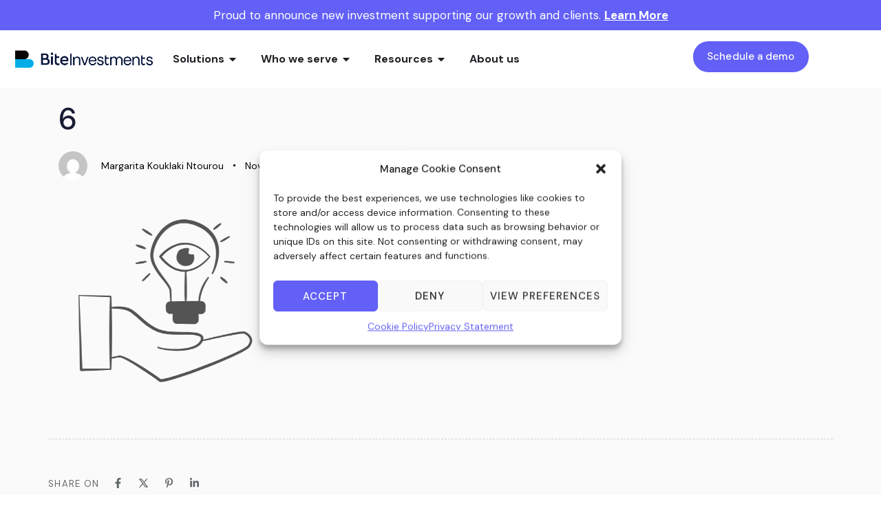

--- FILE ---
content_type: text/html; charset=UTF-8
request_url: https://www.biteinvestments.com/?attachment_id=17965
body_size: 36681
content:
<!DOCTYPE html>
<html lang="en-US">
<head >

	<meta charset="UTF-8">
	<meta name="viewport" content="width=device-width, initial-scale=1.0" />
	<meta http-equiv="X-UA-Compatible" content="IE=edge">
	<link rel="profile" href="https://gmpg.org/xfn/11">
	<meta name="mobile-web-app-capable" content="yes">
<meta name="apple-mobile-web-app-capable" content="yes">
<meta name="apple-mobile-web-app-title" content="Bite  Investments - ">
<link rel="pingback" href="https://www.biteinvestments.com/xmlrpc.php" />
			<script type="text/javascript">
			var WebFontConfig = WebFontConfig || {};
			WebFontConfig['active'] = function() {
				if ( typeof ( window.jQuery ) !== 'undefined' ) {
					jQuery(window).trigger('liquid_async_fonts_active');
				}
			};
			WebFontConfig['inactive'] = function() {
				if ( typeof ( window.jQuery ) !== 'undefined' ) {
					jQuery(window).trigger('liquid_async_fonts_inactive');
				}
			};
			</script>
			<meta name='robots' content='index, follow, max-image-preview:large, max-snippet:-1, max-video-preview:-1' />

	<!-- This site is optimized with the Yoast SEO plugin v24.3 - https://yoast.com/wordpress/plugins/seo/ -->
	<title>6 - Bite Investments</title>
	<link rel="canonical" href="https://www.biteinvestments.com/" />
	<meta property="og:locale" content="en_US" />
	<meta property="og:type" content="article" />
	<meta property="og:title" content="6 - Bite Investments" />
	<meta property="og:url" content="https://www.biteinvestments.com/" />
	<meta property="og:site_name" content="Bite Investments" />
	<meta property="og:image" content="https://www.biteinvestments.com" />
	<meta property="og:image:width" content="500" />
	<meta property="og:image:height" content="500" />
	<meta property="og:image:type" content="image/png" />
	<meta name="twitter:card" content="summary_large_image" />
	<script type="application/ld+json" class="yoast-schema-graph">{"@context":"https://schema.org","@graph":[{"@type":"WebPage","@id":"https://www.biteinvestments.com/","url":"https://www.biteinvestments.com/","name":"6 - Bite Investments","isPartOf":{"@id":"https://www.biteinvestments.com/#website"},"primaryImageOfPage":{"@id":"https://www.biteinvestments.com/#primaryimage"},"image":{"@id":"https://www.biteinvestments.com/#primaryimage"},"thumbnailUrl":"/wp-content/uploads/2023/11/6-1.png","datePublished":"2023-11-15T14:12:28+00:00","dateModified":"2023-11-15T14:12:28+00:00","breadcrumb":{"@id":"https://www.biteinvestments.com/#breadcrumb"},"inLanguage":"en-US","potentialAction":[{"@type":"ReadAction","target":["https://www.biteinvestments.com/"]}]},{"@type":"ImageObject","inLanguage":"en-US","@id":"https://www.biteinvestments.com/#primaryimage","url":"/wp-content/uploads/2023/11/6-1.png","contentUrl":"/wp-content/uploads/2023/11/6-1.png","width":500,"height":500},{"@type":"BreadcrumbList","@id":"https://www.biteinvestments.com/#breadcrumb","itemListElement":[{"@type":"ListItem","position":1,"name":"Home","item":"https://www.biteinvestments.com/"},{"@type":"ListItem","position":2,"name":"Bite Investments White V2","item":"https://www.biteinvestments.com/?liquid-header=bitestream-dark-v2"},{"@type":"ListItem","position":3,"name":"6"}]},{"@type":"WebSite","@id":"https://www.biteinvestments.com/#website","url":"https://www.biteinvestments.com/","name":"Bite Investments","description":"","publisher":{"@id":"https://www.biteinvestments.com/#organization"},"potentialAction":[{"@type":"SearchAction","target":{"@type":"EntryPoint","urlTemplate":"https://www.biteinvestments.com/?s={search_term_string}"},"query-input":{"@type":"PropertyValueSpecification","valueRequired":true,"valueName":"search_term_string"}}],"inLanguage":"en-US"},{"@type":"Organization","@id":"https://www.biteinvestments.com/#organization","name":"Bite Investments","url":"https://www.biteinvestments.com/","logo":{"@type":"ImageObject","inLanguage":"en-US","@id":"https://www.biteinvestments.com/#/schema/logo/image/","url":"https://www.biteinvestments.com/wp-content/uploads/2021/08/logo-text-1.png","contentUrl":"https://www.biteinvestments.com/wp-content/uploads/2021/08/logo-text-1.png","width":415,"height":68,"caption":"Bite Investments"},"image":{"@id":"https://www.biteinvestments.com/#/schema/logo/image/"}}]}</script>
	<!-- / Yoast SEO plugin. -->


<link rel='dns-prefetch' href='//js-eu1.hs-scripts.com' />
<link rel="alternate" type="application/rss+xml" title="Bite  Investments &raquo; Feed" href="https://www.biteinvestments.com/feed/" />
<link rel="alternate" type="application/rss+xml" title="Bite  Investments &raquo; Comments Feed" href="https://www.biteinvestments.com/comments/feed/" />
<link rel="alternate" type="application/rss+xml" title="Bite  Investments &raquo; 6 Comments Feed" href="https://www.biteinvestments.com/?attachment_id=17965/feed/" />
<link rel="alternate" title="oEmbed (JSON)" type="application/json+oembed" href="https://www.biteinvestments.com/wp-json/oembed/1.0/embed?url=https%3A%2F%2Fwww.biteinvestments.com%2F%3Fattachment_id%3D17965" />
<link rel="alternate" title="oEmbed (XML)" type="text/xml+oembed" href="https://www.biteinvestments.com/wp-json/oembed/1.0/embed?url=https%3A%2F%2Fwww.biteinvestments.com%2F%3Fattachment_id%3D17965&#038;format=xml" />
<link rel="preload" href="/wp-content/themes/hub/assets/vendors/liquid-icon/lqd-essentials/fonts/lqd-essentials.woff2" as="font" type="font/woff2" crossorigin><style id='wp-img-auto-sizes-contain-inline-css' type='text/css'>
img:is([sizes=auto i],[sizes^="auto," i]){contain-intrinsic-size:3000px 1500px}
/*# sourceURL=wp-img-auto-sizes-contain-inline-css */
</style>
<link rel='stylesheet' id='wp-block-library-css' href='https://www.biteinvestments.com/wp-includes/css/dist/block-library/style.min.css?ver=6.9' type='text/css' media='all' />
<style id='global-styles-inline-css' type='text/css'>
:root{--wp--preset--aspect-ratio--square: 1;--wp--preset--aspect-ratio--4-3: 4/3;--wp--preset--aspect-ratio--3-4: 3/4;--wp--preset--aspect-ratio--3-2: 3/2;--wp--preset--aspect-ratio--2-3: 2/3;--wp--preset--aspect-ratio--16-9: 16/9;--wp--preset--aspect-ratio--9-16: 9/16;--wp--preset--color--black: #000000;--wp--preset--color--cyan-bluish-gray: #abb8c3;--wp--preset--color--white: #ffffff;--wp--preset--color--pale-pink: #f78da7;--wp--preset--color--vivid-red: #cf2e2e;--wp--preset--color--luminous-vivid-orange: #ff6900;--wp--preset--color--luminous-vivid-amber: #fcb900;--wp--preset--color--light-green-cyan: #7bdcb5;--wp--preset--color--vivid-green-cyan: #00d084;--wp--preset--color--pale-cyan-blue: #8ed1fc;--wp--preset--color--vivid-cyan-blue: #0693e3;--wp--preset--color--vivid-purple: #9b51e0;--wp--preset--gradient--vivid-cyan-blue-to-vivid-purple: linear-gradient(135deg,rgb(6,147,227) 0%,rgb(155,81,224) 100%);--wp--preset--gradient--light-green-cyan-to-vivid-green-cyan: linear-gradient(135deg,rgb(122,220,180) 0%,rgb(0,208,130) 100%);--wp--preset--gradient--luminous-vivid-amber-to-luminous-vivid-orange: linear-gradient(135deg,rgb(252,185,0) 0%,rgb(255,105,0) 100%);--wp--preset--gradient--luminous-vivid-orange-to-vivid-red: linear-gradient(135deg,rgb(255,105,0) 0%,rgb(207,46,46) 100%);--wp--preset--gradient--very-light-gray-to-cyan-bluish-gray: linear-gradient(135deg,rgb(238,238,238) 0%,rgb(169,184,195) 100%);--wp--preset--gradient--cool-to-warm-spectrum: linear-gradient(135deg,rgb(74,234,220) 0%,rgb(151,120,209) 20%,rgb(207,42,186) 40%,rgb(238,44,130) 60%,rgb(251,105,98) 80%,rgb(254,248,76) 100%);--wp--preset--gradient--blush-light-purple: linear-gradient(135deg,rgb(255,206,236) 0%,rgb(152,150,240) 100%);--wp--preset--gradient--blush-bordeaux: linear-gradient(135deg,rgb(254,205,165) 0%,rgb(254,45,45) 50%,rgb(107,0,62) 100%);--wp--preset--gradient--luminous-dusk: linear-gradient(135deg,rgb(255,203,112) 0%,rgb(199,81,192) 50%,rgb(65,88,208) 100%);--wp--preset--gradient--pale-ocean: linear-gradient(135deg,rgb(255,245,203) 0%,rgb(182,227,212) 50%,rgb(51,167,181) 100%);--wp--preset--gradient--electric-grass: linear-gradient(135deg,rgb(202,248,128) 0%,rgb(113,206,126) 100%);--wp--preset--gradient--midnight: linear-gradient(135deg,rgb(2,3,129) 0%,rgb(40,116,252) 100%);--wp--preset--font-size--small: 13px;--wp--preset--font-size--medium: 20px;--wp--preset--font-size--large: 36px;--wp--preset--font-size--x-large: 42px;--wp--preset--spacing--20: 0.44rem;--wp--preset--spacing--30: 0.67rem;--wp--preset--spacing--40: 1rem;--wp--preset--spacing--50: 1.5rem;--wp--preset--spacing--60: 2.25rem;--wp--preset--spacing--70: 3.38rem;--wp--preset--spacing--80: 5.06rem;--wp--preset--shadow--natural: 6px 6px 9px rgba(0, 0, 0, 0.2);--wp--preset--shadow--deep: 12px 12px 50px rgba(0, 0, 0, 0.4);--wp--preset--shadow--sharp: 6px 6px 0px rgba(0, 0, 0, 0.2);--wp--preset--shadow--outlined: 6px 6px 0px -3px rgb(255, 255, 255), 6px 6px rgb(0, 0, 0);--wp--preset--shadow--crisp: 6px 6px 0px rgb(0, 0, 0);}:where(.is-layout-flex){gap: 0.5em;}:where(.is-layout-grid){gap: 0.5em;}body .is-layout-flex{display: flex;}.is-layout-flex{flex-wrap: wrap;align-items: center;}.is-layout-flex > :is(*, div){margin: 0;}body .is-layout-grid{display: grid;}.is-layout-grid > :is(*, div){margin: 0;}:where(.wp-block-columns.is-layout-flex){gap: 2em;}:where(.wp-block-columns.is-layout-grid){gap: 2em;}:where(.wp-block-post-template.is-layout-flex){gap: 1.25em;}:where(.wp-block-post-template.is-layout-grid){gap: 1.25em;}.has-black-color{color: var(--wp--preset--color--black) !important;}.has-cyan-bluish-gray-color{color: var(--wp--preset--color--cyan-bluish-gray) !important;}.has-white-color{color: var(--wp--preset--color--white) !important;}.has-pale-pink-color{color: var(--wp--preset--color--pale-pink) !important;}.has-vivid-red-color{color: var(--wp--preset--color--vivid-red) !important;}.has-luminous-vivid-orange-color{color: var(--wp--preset--color--luminous-vivid-orange) !important;}.has-luminous-vivid-amber-color{color: var(--wp--preset--color--luminous-vivid-amber) !important;}.has-light-green-cyan-color{color: var(--wp--preset--color--light-green-cyan) !important;}.has-vivid-green-cyan-color{color: var(--wp--preset--color--vivid-green-cyan) !important;}.has-pale-cyan-blue-color{color: var(--wp--preset--color--pale-cyan-blue) !important;}.has-vivid-cyan-blue-color{color: var(--wp--preset--color--vivid-cyan-blue) !important;}.has-vivid-purple-color{color: var(--wp--preset--color--vivid-purple) !important;}.has-black-background-color{background-color: var(--wp--preset--color--black) !important;}.has-cyan-bluish-gray-background-color{background-color: var(--wp--preset--color--cyan-bluish-gray) !important;}.has-white-background-color{background-color: var(--wp--preset--color--white) !important;}.has-pale-pink-background-color{background-color: var(--wp--preset--color--pale-pink) !important;}.has-vivid-red-background-color{background-color: var(--wp--preset--color--vivid-red) !important;}.has-luminous-vivid-orange-background-color{background-color: var(--wp--preset--color--luminous-vivid-orange) !important;}.has-luminous-vivid-amber-background-color{background-color: var(--wp--preset--color--luminous-vivid-amber) !important;}.has-light-green-cyan-background-color{background-color: var(--wp--preset--color--light-green-cyan) !important;}.has-vivid-green-cyan-background-color{background-color: var(--wp--preset--color--vivid-green-cyan) !important;}.has-pale-cyan-blue-background-color{background-color: var(--wp--preset--color--pale-cyan-blue) !important;}.has-vivid-cyan-blue-background-color{background-color: var(--wp--preset--color--vivid-cyan-blue) !important;}.has-vivid-purple-background-color{background-color: var(--wp--preset--color--vivid-purple) !important;}.has-black-border-color{border-color: var(--wp--preset--color--black) !important;}.has-cyan-bluish-gray-border-color{border-color: var(--wp--preset--color--cyan-bluish-gray) !important;}.has-white-border-color{border-color: var(--wp--preset--color--white) !important;}.has-pale-pink-border-color{border-color: var(--wp--preset--color--pale-pink) !important;}.has-vivid-red-border-color{border-color: var(--wp--preset--color--vivid-red) !important;}.has-luminous-vivid-orange-border-color{border-color: var(--wp--preset--color--luminous-vivid-orange) !important;}.has-luminous-vivid-amber-border-color{border-color: var(--wp--preset--color--luminous-vivid-amber) !important;}.has-light-green-cyan-border-color{border-color: var(--wp--preset--color--light-green-cyan) !important;}.has-vivid-green-cyan-border-color{border-color: var(--wp--preset--color--vivid-green-cyan) !important;}.has-pale-cyan-blue-border-color{border-color: var(--wp--preset--color--pale-cyan-blue) !important;}.has-vivid-cyan-blue-border-color{border-color: var(--wp--preset--color--vivid-cyan-blue) !important;}.has-vivid-purple-border-color{border-color: var(--wp--preset--color--vivid-purple) !important;}.has-vivid-cyan-blue-to-vivid-purple-gradient-background{background: var(--wp--preset--gradient--vivid-cyan-blue-to-vivid-purple) !important;}.has-light-green-cyan-to-vivid-green-cyan-gradient-background{background: var(--wp--preset--gradient--light-green-cyan-to-vivid-green-cyan) !important;}.has-luminous-vivid-amber-to-luminous-vivid-orange-gradient-background{background: var(--wp--preset--gradient--luminous-vivid-amber-to-luminous-vivid-orange) !important;}.has-luminous-vivid-orange-to-vivid-red-gradient-background{background: var(--wp--preset--gradient--luminous-vivid-orange-to-vivid-red) !important;}.has-very-light-gray-to-cyan-bluish-gray-gradient-background{background: var(--wp--preset--gradient--very-light-gray-to-cyan-bluish-gray) !important;}.has-cool-to-warm-spectrum-gradient-background{background: var(--wp--preset--gradient--cool-to-warm-spectrum) !important;}.has-blush-light-purple-gradient-background{background: var(--wp--preset--gradient--blush-light-purple) !important;}.has-blush-bordeaux-gradient-background{background: var(--wp--preset--gradient--blush-bordeaux) !important;}.has-luminous-dusk-gradient-background{background: var(--wp--preset--gradient--luminous-dusk) !important;}.has-pale-ocean-gradient-background{background: var(--wp--preset--gradient--pale-ocean) !important;}.has-electric-grass-gradient-background{background: var(--wp--preset--gradient--electric-grass) !important;}.has-midnight-gradient-background{background: var(--wp--preset--gradient--midnight) !important;}.has-small-font-size{font-size: var(--wp--preset--font-size--small) !important;}.has-medium-font-size{font-size: var(--wp--preset--font-size--medium) !important;}.has-large-font-size{font-size: var(--wp--preset--font-size--large) !important;}.has-x-large-font-size{font-size: var(--wp--preset--font-size--x-large) !important;}
/*# sourceURL=global-styles-inline-css */
</style>

<style id='classic-theme-styles-inline-css' type='text/css'>
/*! This file is auto-generated */
.wp-block-button__link{color:#fff;background-color:#32373c;border-radius:9999px;box-shadow:none;text-decoration:none;padding:calc(.667em + 2px) calc(1.333em + 2px);font-size:1.125em}.wp-block-file__button{background:#32373c;color:#fff;text-decoration:none}
/*# sourceURL=/wp-includes/css/classic-themes.min.css */
</style>
<link rel='stylesheet' id='app_service_email-css' href='/wp-content/plugins/app_service_email/public/css/app_service_email-public.css?ver=1.0.0' type='text/css' media='all' />
<link rel='stylesheet' id='redux-extendify-styles-css' href='/wp-content/plugins/hub-core/extras/redux-framework/redux-core/assets/css/extendify-utilities.css?ver=4.4.12.2' type='text/css' media='all' />
<link rel='stylesheet' id='cmplz-general-css' href='/wp-content/plugins/complianz-gdpr/assets/css/cookieblocker.min.css?ver=1768221955' type='text/css' media='all' />
<link rel='stylesheet' id='bootstrap-css' href='/wp-content/themes/hub/assets/css/vendors/bootstrap/bootstrap-optimize.css' type='text/css' media='all' />
<link rel='stylesheet' id='liquid-base-css' href='/wp-content/themes/hub/style.css' type='text/css' media='all' />
<style id='liquid-base-inline-css' type='text/css'>
#lqd-site-content{background-color: #FAFAFA!important;}
/*# sourceURL=liquid-base-inline-css */
</style>
<link rel='stylesheet' id='liquid-base-typography-css' href='/wp-content/themes/hub/assets/css/elements/base/typography.css' type='text/css' media='all' />
<link rel='stylesheet' id='elementor-icons-css' href='/wp-content/plugins/elementor/assets/lib/eicons/css/elementor-icons.min.css?ver=5.34.0' type='text/css' media='all' />
<link rel='stylesheet' id='elementor-frontend-css' href='/wp-content/uploads/elementor/css/custom-frontend.min.css?ver=1768222180' type='text/css' media='all' />
<style id='elementor-frontend-inline-css' type='text/css'>
.elementor-kit-9{--e-global-color-primary:#6260F6;--e-global-color-text:#2B2D30;--e-global-color-accent:#2196F3;--e-global-color-cc72f75:#002060;--e-global-color-3776aaa:#2F5496;--e-global-color-1b66696:#E8EBF0;--e-global-color-d10fe94:#6360F6;--e-global-color-dace87e:#E8EBF0;--e-global-typography-primary-font-family:"DM Sans";--e-global-typography-primary-font-weight:500;--e-global-typography-secondary-font-family:"Roboto Slab";--e-global-typography-secondary-font-weight:400;--e-global-typography-text-font-family:"DM Sans";--e-global-typography-text-font-weight:400;--e-global-typography-accent-font-family:"DM Sans";--e-global-typography-accent-font-weight:500;--e-global-typography-7c9e37b-font-family:"Georgia";--e-global-typography-54f1e53-font-family:"DM Sans";--e-global-typography-54f1e53-font-size:30px;--e-global-typography-54f1e53-line-height:1.2em;--e-global-typography-d4233f8-font-size:20px;--e-global-typography-b9ff006-font-family:"Georgia";--e-global-typography-b9ff006-font-size:30px;--e-global-typography-b9ff006-line-height:45px;--e-global-typography-af7263d-font-family:"Outfit";--e-global-typography-af7263d-font-size:25px;--e-global-typography-af7263d-font-weight:400;color:#222B33;font-family:"DM Sans", Sans-serif;font-size:17px;font-weight:400;line-height:24px;letter-spacing:0px;}.elementor-kit-9 button,.elementor-kit-9 input[type="button"],.elementor-kit-9 input[type="submit"],.elementor-kit-9 .elementor-button{background-color:var( --e-global-color-primary );font-size:14px;text-transform:uppercase;line-height:27.2px;letter-spacing:1px;color:#FFFFFF;border-radius:4px 4px 4px 4px;}div#wrap, main#lqd-site-content{background-color:#FAFAFA;}body.elementor-page{--color-gradient-start:#0097FA;--color-gradient-stop:#0097FA;}.main-header .navbar-brand{max-width:200px;}.elementor-kit-9 a{color:#6260F6;}.elementor-kit-9 .lqd-post-content,.elementor-kit-9 .lqd-post-header .entry-excerpt{color:#191F25;font-family:"DM Sans", Sans-serif;font-size:17px;font-weight:400;line-height:2em;letter-spacing:0px;}h1, .h1{color:#181B31;font-family:"DM Sans", Sans-serif;font-size:44px;font-weight:500;line-height:1.4em;letter-spacing:0px;}h2, .h2{color:#181B31;font-family:"DM Sans", Sans-serif;font-size:38px;font-weight:500;line-height:42px;letter-spacing:0px;}h3, .h3{color:#181B31;font-family:"DM Sans", Sans-serif;font-size:30px;font-weight:500;line-height:38px;letter-spacing:0px;}h4, .h4{color:#181B31;font-family:"DM Sans", Sans-serif;font-size:28px;font-weight:500;line-height:1.3em;letter-spacing:0px;}h5, .h5{color:#181B31;font-family:"DM Sans", Sans-serif;font-size:21px;font-weight:500;line-height:1.2em;letter-spacing:0px;}h6, .h6{color:#181B31;font-family:"DM Sans", Sans-serif;font-size:18px;font-weight:600;line-height:1.2em;letter-spacing:0px;}.page-scheme-dark{color:rgba(255, 255, 255, 0.8);}.page-scheme-dark h1, .page-scheme-dark .h1{color:#ffffff;}.page-scheme-dark h2, .page-scheme-dark .h2{color:#ffffff;}.page-scheme-dark h3, .page-scheme-dark .h3{color:#ffffff;}.page-scheme-dark h4, .page-scheme-dark .h4{color:#ffffff;}.page-scheme-dark h5, .page-scheme-dark .h5{color:#ffffff;}.page-scheme-dark h6, .page-scheme-dark .h6{color:#ffffff;}.elementor-section.elementor-section-boxed > .elementor-container{max-width:1170px;}.e-con{--container-max-width:1170px;}.elementor-widget:not(:last-child){margin-block-end:0px;}.elementor-element{--widgets-spacing:0px 0px;}{}h1.entry-title{display:var(--page-title-display);}@media(max-width:1199px){.main-header .lqd-mobile-sec .navbar-brand img{max-width:200px;}.elementor-section.elementor-section-boxed > .elementor-container{max-width:1024px;}.e-con{--container-max-width:1024px;}}@media(max-width:1000px){.main-header .lqd-mobile-sec .navbar-brand img{max-width:200px;}.elementor-section.elementor-section-boxed > .elementor-container{max-width:767px;}.e-con{--container-max-width:767px;}}
@media (max-width: 1199px){}@media (max-width: 1000px){}
/*# sourceURL=elementor-frontend-inline-css */
</style>
<link rel='stylesheet' id='swiper-css' href='/wp-content/plugins/elementor/assets/lib/swiper/v8/css/swiper.min.css?ver=8.4.5' type='text/css' media='all' />
<link rel='stylesheet' id='e-swiper-css' href='/wp-content/plugins/elementor/assets/css/conditionals/e-swiper.min.css?ver=3.25.11' type='text/css' media='all' />
<link rel='stylesheet' id='theme-elementor-css' href='/wp-content/plugins/hub-elementor-addons/assets/css/theme-elementor.min.css?ver=5.0.3' type='text/css' media='all' />
<style id="google-fonts-1-css" media="all">/* latin-ext */
@font-face {
  font-family: 'DM Sans';
  font-style: italic;
  font-weight: 100;
  font-display: swap;
  src: url(/fonts.gstatic.com/s/dmsans/v17/rP2Wp2ywxg089UriCZaSExd86J3t9jz86MvyyKK58UfivUw4aw.woff2) format('woff2');
  unicode-range: U+0100-02BA, U+02BD-02C5, U+02C7-02CC, U+02CE-02D7, U+02DD-02FF, U+0304, U+0308, U+0329, U+1D00-1DBF, U+1E00-1E9F, U+1EF2-1EFF, U+2020, U+20A0-20AB, U+20AD-20C0, U+2113, U+2C60-2C7F, U+A720-A7FF;
}
/* latin */
@font-face {
  font-family: 'DM Sans';
  font-style: italic;
  font-weight: 100;
  font-display: swap;
  src: url(/fonts.gstatic.com/s/dmsans/v17/rP2Wp2ywxg089UriCZaSExd86J3t9jz86MvyyKy58UfivUw.woff2) format('woff2');
  unicode-range: U+0000-00FF, U+0131, U+0152-0153, U+02BB-02BC, U+02C6, U+02DA, U+02DC, U+0304, U+0308, U+0329, U+2000-206F, U+20AC, U+2122, U+2191, U+2193, U+2212, U+2215, U+FEFF, U+FFFD;
}
/* latin-ext */
@font-face {
  font-family: 'DM Sans';
  font-style: italic;
  font-weight: 200;
  font-display: swap;
  src: url(/fonts.gstatic.com/s/dmsans/v17/rP2Wp2ywxg089UriCZaSExd86J3t9jz86MvyyKK58UfivUw4aw.woff2) format('woff2');
  unicode-range: U+0100-02BA, U+02BD-02C5, U+02C7-02CC, U+02CE-02D7, U+02DD-02FF, U+0304, U+0308, U+0329, U+1D00-1DBF, U+1E00-1E9F, U+1EF2-1EFF, U+2020, U+20A0-20AB, U+20AD-20C0, U+2113, U+2C60-2C7F, U+A720-A7FF;
}
/* latin */
@font-face {
  font-family: 'DM Sans';
  font-style: italic;
  font-weight: 200;
  font-display: swap;
  src: url(/fonts.gstatic.com/s/dmsans/v17/rP2Wp2ywxg089UriCZaSExd86J3t9jz86MvyyKy58UfivUw.woff2) format('woff2');
  unicode-range: U+0000-00FF, U+0131, U+0152-0153, U+02BB-02BC, U+02C6, U+02DA, U+02DC, U+0304, U+0308, U+0329, U+2000-206F, U+20AC, U+2122, U+2191, U+2193, U+2212, U+2215, U+FEFF, U+FFFD;
}
/* latin-ext */
@font-face {
  font-family: 'DM Sans';
  font-style: italic;
  font-weight: 300;
  font-display: swap;
  src: url(/fonts.gstatic.com/s/dmsans/v17/rP2Wp2ywxg089UriCZaSExd86J3t9jz86MvyyKK58UfivUw4aw.woff2) format('woff2');
  unicode-range: U+0100-02BA, U+02BD-02C5, U+02C7-02CC, U+02CE-02D7, U+02DD-02FF, U+0304, U+0308, U+0329, U+1D00-1DBF, U+1E00-1E9F, U+1EF2-1EFF, U+2020, U+20A0-20AB, U+20AD-20C0, U+2113, U+2C60-2C7F, U+A720-A7FF;
}
/* latin */
@font-face {
  font-family: 'DM Sans';
  font-style: italic;
  font-weight: 300;
  font-display: swap;
  src: url(/fonts.gstatic.com/s/dmsans/v17/rP2Wp2ywxg089UriCZaSExd86J3t9jz86MvyyKy58UfivUw.woff2) format('woff2');
  unicode-range: U+0000-00FF, U+0131, U+0152-0153, U+02BB-02BC, U+02C6, U+02DA, U+02DC, U+0304, U+0308, U+0329, U+2000-206F, U+20AC, U+2122, U+2191, U+2193, U+2212, U+2215, U+FEFF, U+FFFD;
}
/* latin-ext */
@font-face {
  font-family: 'DM Sans';
  font-style: italic;
  font-weight: 400;
  font-display: swap;
  src: url(/fonts.gstatic.com/s/dmsans/v17/rP2Wp2ywxg089UriCZaSExd86J3t9jz86MvyyKK58UfivUw4aw.woff2) format('woff2');
  unicode-range: U+0100-02BA, U+02BD-02C5, U+02C7-02CC, U+02CE-02D7, U+02DD-02FF, U+0304, U+0308, U+0329, U+1D00-1DBF, U+1E00-1E9F, U+1EF2-1EFF, U+2020, U+20A0-20AB, U+20AD-20C0, U+2113, U+2C60-2C7F, U+A720-A7FF;
}
/* latin */
@font-face {
  font-family: 'DM Sans';
  font-style: italic;
  font-weight: 400;
  font-display: swap;
  src: url(/fonts.gstatic.com/s/dmsans/v17/rP2Wp2ywxg089UriCZaSExd86J3t9jz86MvyyKy58UfivUw.woff2) format('woff2');
  unicode-range: U+0000-00FF, U+0131, U+0152-0153, U+02BB-02BC, U+02C6, U+02DA, U+02DC, U+0304, U+0308, U+0329, U+2000-206F, U+20AC, U+2122, U+2191, U+2193, U+2212, U+2215, U+FEFF, U+FFFD;
}
/* latin-ext */
@font-face {
  font-family: 'DM Sans';
  font-style: italic;
  font-weight: 500;
  font-display: swap;
  src: url(/fonts.gstatic.com/s/dmsans/v17/rP2Wp2ywxg089UriCZaSExd86J3t9jz86MvyyKK58UfivUw4aw.woff2) format('woff2');
  unicode-range: U+0100-02BA, U+02BD-02C5, U+02C7-02CC, U+02CE-02D7, U+02DD-02FF, U+0304, U+0308, U+0329, U+1D00-1DBF, U+1E00-1E9F, U+1EF2-1EFF, U+2020, U+20A0-20AB, U+20AD-20C0, U+2113, U+2C60-2C7F, U+A720-A7FF;
}
/* latin */
@font-face {
  font-family: 'DM Sans';
  font-style: italic;
  font-weight: 500;
  font-display: swap;
  src: url(/fonts.gstatic.com/s/dmsans/v17/rP2Wp2ywxg089UriCZaSExd86J3t9jz86MvyyKy58UfivUw.woff2) format('woff2');
  unicode-range: U+0000-00FF, U+0131, U+0152-0153, U+02BB-02BC, U+02C6, U+02DA, U+02DC, U+0304, U+0308, U+0329, U+2000-206F, U+20AC, U+2122, U+2191, U+2193, U+2212, U+2215, U+FEFF, U+FFFD;
}
/* latin-ext */
@font-face {
  font-family: 'DM Sans';
  font-style: italic;
  font-weight: 600;
  font-display: swap;
  src: url(/fonts.gstatic.com/s/dmsans/v17/rP2Wp2ywxg089UriCZaSExd86J3t9jz86MvyyKK58UfivUw4aw.woff2) format('woff2');
  unicode-range: U+0100-02BA, U+02BD-02C5, U+02C7-02CC, U+02CE-02D7, U+02DD-02FF, U+0304, U+0308, U+0329, U+1D00-1DBF, U+1E00-1E9F, U+1EF2-1EFF, U+2020, U+20A0-20AB, U+20AD-20C0, U+2113, U+2C60-2C7F, U+A720-A7FF;
}
/* latin */
@font-face {
  font-family: 'DM Sans';
  font-style: italic;
  font-weight: 600;
  font-display: swap;
  src: url(/fonts.gstatic.com/s/dmsans/v17/rP2Wp2ywxg089UriCZaSExd86J3t9jz86MvyyKy58UfivUw.woff2) format('woff2');
  unicode-range: U+0000-00FF, U+0131, U+0152-0153, U+02BB-02BC, U+02C6, U+02DA, U+02DC, U+0304, U+0308, U+0329, U+2000-206F, U+20AC, U+2122, U+2191, U+2193, U+2212, U+2215, U+FEFF, U+FFFD;
}
/* latin-ext */
@font-face {
  font-family: 'DM Sans';
  font-style: italic;
  font-weight: 700;
  font-display: swap;
  src: url(/fonts.gstatic.com/s/dmsans/v17/rP2Wp2ywxg089UriCZaSExd86J3t9jz86MvyyKK58UfivUw4aw.woff2) format('woff2');
  unicode-range: U+0100-02BA, U+02BD-02C5, U+02C7-02CC, U+02CE-02D7, U+02DD-02FF, U+0304, U+0308, U+0329, U+1D00-1DBF, U+1E00-1E9F, U+1EF2-1EFF, U+2020, U+20A0-20AB, U+20AD-20C0, U+2113, U+2C60-2C7F, U+A720-A7FF;
}
/* latin */
@font-face {
  font-family: 'DM Sans';
  font-style: italic;
  font-weight: 700;
  font-display: swap;
  src: url(/fonts.gstatic.com/s/dmsans/v17/rP2Wp2ywxg089UriCZaSExd86J3t9jz86MvyyKy58UfivUw.woff2) format('woff2');
  unicode-range: U+0000-00FF, U+0131, U+0152-0153, U+02BB-02BC, U+02C6, U+02DA, U+02DC, U+0304, U+0308, U+0329, U+2000-206F, U+20AC, U+2122, U+2191, U+2193, U+2212, U+2215, U+FEFF, U+FFFD;
}
/* latin-ext */
@font-face {
  font-family: 'DM Sans';
  font-style: italic;
  font-weight: 800;
  font-display: swap;
  src: url(/fonts.gstatic.com/s/dmsans/v17/rP2Wp2ywxg089UriCZaSExd86J3t9jz86MvyyKK58UfivUw4aw.woff2) format('woff2');
  unicode-range: U+0100-02BA, U+02BD-02C5, U+02C7-02CC, U+02CE-02D7, U+02DD-02FF, U+0304, U+0308, U+0329, U+1D00-1DBF, U+1E00-1E9F, U+1EF2-1EFF, U+2020, U+20A0-20AB, U+20AD-20C0, U+2113, U+2C60-2C7F, U+A720-A7FF;
}
/* latin */
@font-face {
  font-family: 'DM Sans';
  font-style: italic;
  font-weight: 800;
  font-display: swap;
  src: url(/fonts.gstatic.com/s/dmsans/v17/rP2Wp2ywxg089UriCZaSExd86J3t9jz86MvyyKy58UfivUw.woff2) format('woff2');
  unicode-range: U+0000-00FF, U+0131, U+0152-0153, U+02BB-02BC, U+02C6, U+02DA, U+02DC, U+0304, U+0308, U+0329, U+2000-206F, U+20AC, U+2122, U+2191, U+2193, U+2212, U+2215, U+FEFF, U+FFFD;
}
/* latin-ext */
@font-face {
  font-family: 'DM Sans';
  font-style: italic;
  font-weight: 900;
  font-display: swap;
  src: url(/fonts.gstatic.com/s/dmsans/v17/rP2Wp2ywxg089UriCZaSExd86J3t9jz86MvyyKK58UfivUw4aw.woff2) format('woff2');
  unicode-range: U+0100-02BA, U+02BD-02C5, U+02C7-02CC, U+02CE-02D7, U+02DD-02FF, U+0304, U+0308, U+0329, U+1D00-1DBF, U+1E00-1E9F, U+1EF2-1EFF, U+2020, U+20A0-20AB, U+20AD-20C0, U+2113, U+2C60-2C7F, U+A720-A7FF;
}
/* latin */
@font-face {
  font-family: 'DM Sans';
  font-style: italic;
  font-weight: 900;
  font-display: swap;
  src: url(/fonts.gstatic.com/s/dmsans/v17/rP2Wp2ywxg089UriCZaSExd86J3t9jz86MvyyKy58UfivUw.woff2) format('woff2');
  unicode-range: U+0000-00FF, U+0131, U+0152-0153, U+02BB-02BC, U+02C6, U+02DA, U+02DC, U+0304, U+0308, U+0329, U+2000-206F, U+20AC, U+2122, U+2191, U+2193, U+2212, U+2215, U+FEFF, U+FFFD;
}
/* latin-ext */
@font-face {
  font-family: 'DM Sans';
  font-style: normal;
  font-weight: 100;
  font-display: swap;
  src: url(/fonts.gstatic.com/s/dmsans/v17/rP2Yp2ywxg089UriI5-g4vlH9VoD8Cmcqbu6-K6z9mXgjU0.woff2) format('woff2');
  unicode-range: U+0100-02BA, U+02BD-02C5, U+02C7-02CC, U+02CE-02D7, U+02DD-02FF, U+0304, U+0308, U+0329, U+1D00-1DBF, U+1E00-1E9F, U+1EF2-1EFF, U+2020, U+20A0-20AB, U+20AD-20C0, U+2113, U+2C60-2C7F, U+A720-A7FF;
}
/* latin */
@font-face {
  font-family: 'DM Sans';
  font-style: normal;
  font-weight: 100;
  font-display: swap;
  src: url(/fonts.gstatic.com/s/dmsans/v17/rP2Yp2ywxg089UriI5-g4vlH9VoD8Cmcqbu0-K6z9mXg.woff2) format('woff2');
  unicode-range: U+0000-00FF, U+0131, U+0152-0153, U+02BB-02BC, U+02C6, U+02DA, U+02DC, U+0304, U+0308, U+0329, U+2000-206F, U+20AC, U+2122, U+2191, U+2193, U+2212, U+2215, U+FEFF, U+FFFD;
}
/* latin-ext */
@font-face {
  font-family: 'DM Sans';
  font-style: normal;
  font-weight: 200;
  font-display: swap;
  src: url(/fonts.gstatic.com/s/dmsans/v17/rP2Yp2ywxg089UriI5-g4vlH9VoD8Cmcqbu6-K6z9mXgjU0.woff2) format('woff2');
  unicode-range: U+0100-02BA, U+02BD-02C5, U+02C7-02CC, U+02CE-02D7, U+02DD-02FF, U+0304, U+0308, U+0329, U+1D00-1DBF, U+1E00-1E9F, U+1EF2-1EFF, U+2020, U+20A0-20AB, U+20AD-20C0, U+2113, U+2C60-2C7F, U+A720-A7FF;
}
/* latin */
@font-face {
  font-family: 'DM Sans';
  font-style: normal;
  font-weight: 200;
  font-display: swap;
  src: url(/fonts.gstatic.com/s/dmsans/v17/rP2Yp2ywxg089UriI5-g4vlH9VoD8Cmcqbu0-K6z9mXg.woff2) format('woff2');
  unicode-range: U+0000-00FF, U+0131, U+0152-0153, U+02BB-02BC, U+02C6, U+02DA, U+02DC, U+0304, U+0308, U+0329, U+2000-206F, U+20AC, U+2122, U+2191, U+2193, U+2212, U+2215, U+FEFF, U+FFFD;
}
/* latin-ext */
@font-face {
  font-family: 'DM Sans';
  font-style: normal;
  font-weight: 300;
  font-display: swap;
  src: url(/fonts.gstatic.com/s/dmsans/v17/rP2Yp2ywxg089UriI5-g4vlH9VoD8Cmcqbu6-K6z9mXgjU0.woff2) format('woff2');
  unicode-range: U+0100-02BA, U+02BD-02C5, U+02C7-02CC, U+02CE-02D7, U+02DD-02FF, U+0304, U+0308, U+0329, U+1D00-1DBF, U+1E00-1E9F, U+1EF2-1EFF, U+2020, U+20A0-20AB, U+20AD-20C0, U+2113, U+2C60-2C7F, U+A720-A7FF;
}
/* latin */
@font-face {
  font-family: 'DM Sans';
  font-style: normal;
  font-weight: 300;
  font-display: swap;
  src: url(/fonts.gstatic.com/s/dmsans/v17/rP2Yp2ywxg089UriI5-g4vlH9VoD8Cmcqbu0-K6z9mXg.woff2) format('woff2');
  unicode-range: U+0000-00FF, U+0131, U+0152-0153, U+02BB-02BC, U+02C6, U+02DA, U+02DC, U+0304, U+0308, U+0329, U+2000-206F, U+20AC, U+2122, U+2191, U+2193, U+2212, U+2215, U+FEFF, U+FFFD;
}
/* latin-ext */
@font-face {
  font-family: 'DM Sans';
  font-style: normal;
  font-weight: 400;
  font-display: swap;
  src: url(/fonts.gstatic.com/s/dmsans/v17/rP2Yp2ywxg089UriI5-g4vlH9VoD8Cmcqbu6-K6z9mXgjU0.woff2) format('woff2');
  unicode-range: U+0100-02BA, U+02BD-02C5, U+02C7-02CC, U+02CE-02D7, U+02DD-02FF, U+0304, U+0308, U+0329, U+1D00-1DBF, U+1E00-1E9F, U+1EF2-1EFF, U+2020, U+20A0-20AB, U+20AD-20C0, U+2113, U+2C60-2C7F, U+A720-A7FF;
}
/* latin */
@font-face {
  font-family: 'DM Sans';
  font-style: normal;
  font-weight: 400;
  font-display: swap;
  src: url(/fonts.gstatic.com/s/dmsans/v17/rP2Yp2ywxg089UriI5-g4vlH9VoD8Cmcqbu0-K6z9mXg.woff2) format('woff2');
  unicode-range: U+0000-00FF, U+0131, U+0152-0153, U+02BB-02BC, U+02C6, U+02DA, U+02DC, U+0304, U+0308, U+0329, U+2000-206F, U+20AC, U+2122, U+2191, U+2193, U+2212, U+2215, U+FEFF, U+FFFD;
}
/* latin-ext */
@font-face {
  font-family: 'DM Sans';
  font-style: normal;
  font-weight: 500;
  font-display: swap;
  src: url(/fonts.gstatic.com/s/dmsans/v17/rP2Yp2ywxg089UriI5-g4vlH9VoD8Cmcqbu6-K6z9mXgjU0.woff2) format('woff2');
  unicode-range: U+0100-02BA, U+02BD-02C5, U+02C7-02CC, U+02CE-02D7, U+02DD-02FF, U+0304, U+0308, U+0329, U+1D00-1DBF, U+1E00-1E9F, U+1EF2-1EFF, U+2020, U+20A0-20AB, U+20AD-20C0, U+2113, U+2C60-2C7F, U+A720-A7FF;
}
/* latin */
@font-face {
  font-family: 'DM Sans';
  font-style: normal;
  font-weight: 500;
  font-display: swap;
  src: url(/fonts.gstatic.com/s/dmsans/v17/rP2Yp2ywxg089UriI5-g4vlH9VoD8Cmcqbu0-K6z9mXg.woff2) format('woff2');
  unicode-range: U+0000-00FF, U+0131, U+0152-0153, U+02BB-02BC, U+02C6, U+02DA, U+02DC, U+0304, U+0308, U+0329, U+2000-206F, U+20AC, U+2122, U+2191, U+2193, U+2212, U+2215, U+FEFF, U+FFFD;
}
/* latin-ext */
@font-face {
  font-family: 'DM Sans';
  font-style: normal;
  font-weight: 600;
  font-display: swap;
  src: url(/fonts.gstatic.com/s/dmsans/v17/rP2Yp2ywxg089UriI5-g4vlH9VoD8Cmcqbu6-K6z9mXgjU0.woff2) format('woff2');
  unicode-range: U+0100-02BA, U+02BD-02C5, U+02C7-02CC, U+02CE-02D7, U+02DD-02FF, U+0304, U+0308, U+0329, U+1D00-1DBF, U+1E00-1E9F, U+1EF2-1EFF, U+2020, U+20A0-20AB, U+20AD-20C0, U+2113, U+2C60-2C7F, U+A720-A7FF;
}
/* latin */
@font-face {
  font-family: 'DM Sans';
  font-style: normal;
  font-weight: 600;
  font-display: swap;
  src: url(/fonts.gstatic.com/s/dmsans/v17/rP2Yp2ywxg089UriI5-g4vlH9VoD8Cmcqbu0-K6z9mXg.woff2) format('woff2');
  unicode-range: U+0000-00FF, U+0131, U+0152-0153, U+02BB-02BC, U+02C6, U+02DA, U+02DC, U+0304, U+0308, U+0329, U+2000-206F, U+20AC, U+2122, U+2191, U+2193, U+2212, U+2215, U+FEFF, U+FFFD;
}
/* latin-ext */
@font-face {
  font-family: 'DM Sans';
  font-style: normal;
  font-weight: 700;
  font-display: swap;
  src: url(/fonts.gstatic.com/s/dmsans/v17/rP2Yp2ywxg089UriI5-g4vlH9VoD8Cmcqbu6-K6z9mXgjU0.woff2) format('woff2');
  unicode-range: U+0100-02BA, U+02BD-02C5, U+02C7-02CC, U+02CE-02D7, U+02DD-02FF, U+0304, U+0308, U+0329, U+1D00-1DBF, U+1E00-1E9F, U+1EF2-1EFF, U+2020, U+20A0-20AB, U+20AD-20C0, U+2113, U+2C60-2C7F, U+A720-A7FF;
}
/* latin */
@font-face {
  font-family: 'DM Sans';
  font-style: normal;
  font-weight: 700;
  font-display: swap;
  src: url(/fonts.gstatic.com/s/dmsans/v17/rP2Yp2ywxg089UriI5-g4vlH9VoD8Cmcqbu0-K6z9mXg.woff2) format('woff2');
  unicode-range: U+0000-00FF, U+0131, U+0152-0153, U+02BB-02BC, U+02C6, U+02DA, U+02DC, U+0304, U+0308, U+0329, U+2000-206F, U+20AC, U+2122, U+2191, U+2193, U+2212, U+2215, U+FEFF, U+FFFD;
}
/* latin-ext */
@font-face {
  font-family: 'DM Sans';
  font-style: normal;
  font-weight: 800;
  font-display: swap;
  src: url(/fonts.gstatic.com/s/dmsans/v17/rP2Yp2ywxg089UriI5-g4vlH9VoD8Cmcqbu6-K6z9mXgjU0.woff2) format('woff2');
  unicode-range: U+0100-02BA, U+02BD-02C5, U+02C7-02CC, U+02CE-02D7, U+02DD-02FF, U+0304, U+0308, U+0329, U+1D00-1DBF, U+1E00-1E9F, U+1EF2-1EFF, U+2020, U+20A0-20AB, U+20AD-20C0, U+2113, U+2C60-2C7F, U+A720-A7FF;
}
/* latin */
@font-face {
  font-family: 'DM Sans';
  font-style: normal;
  font-weight: 800;
  font-display: swap;
  src: url(/fonts.gstatic.com/s/dmsans/v17/rP2Yp2ywxg089UriI5-g4vlH9VoD8Cmcqbu0-K6z9mXg.woff2) format('woff2');
  unicode-range: U+0000-00FF, U+0131, U+0152-0153, U+02BB-02BC, U+02C6, U+02DA, U+02DC, U+0304, U+0308, U+0329, U+2000-206F, U+20AC, U+2122, U+2191, U+2193, U+2212, U+2215, U+FEFF, U+FFFD;
}
/* latin-ext */
@font-face {
  font-family: 'DM Sans';
  font-style: normal;
  font-weight: 900;
  font-display: swap;
  src: url(/fonts.gstatic.com/s/dmsans/v17/rP2Yp2ywxg089UriI5-g4vlH9VoD8Cmcqbu6-K6z9mXgjU0.woff2) format('woff2');
  unicode-range: U+0100-02BA, U+02BD-02C5, U+02C7-02CC, U+02CE-02D7, U+02DD-02FF, U+0304, U+0308, U+0329, U+1D00-1DBF, U+1E00-1E9F, U+1EF2-1EFF, U+2020, U+20A0-20AB, U+20AD-20C0, U+2113, U+2C60-2C7F, U+A720-A7FF;
}
/* latin */
@font-face {
  font-family: 'DM Sans';
  font-style: normal;
  font-weight: 900;
  font-display: swap;
  src: url(/fonts.gstatic.com/s/dmsans/v17/rP2Yp2ywxg089UriI5-g4vlH9VoD8Cmcqbu0-K6z9mXg.woff2) format('woff2');
  unicode-range: U+0000-00FF, U+0131, U+0152-0153, U+02BB-02BC, U+02C6, U+02DA, U+02DC, U+0304, U+0308, U+0329, U+2000-206F, U+20AC, U+2122, U+2191, U+2193, U+2212, U+2215, U+FEFF, U+FFFD;
}
/* latin-ext */
@font-face {
  font-family: 'Outfit';
  font-style: normal;
  font-weight: 100;
  font-display: swap;
  src: url(/fonts.gstatic.com/s/outfit/v15/QGYvz_MVcBeNP4NJuktqUYLkn8BJ.woff2) format('woff2');
  unicode-range: U+0100-02BA, U+02BD-02C5, U+02C7-02CC, U+02CE-02D7, U+02DD-02FF, U+0304, U+0308, U+0329, U+1D00-1DBF, U+1E00-1E9F, U+1EF2-1EFF, U+2020, U+20A0-20AB, U+20AD-20C0, U+2113, U+2C60-2C7F, U+A720-A7FF;
}
/* latin */
@font-face {
  font-family: 'Outfit';
  font-style: normal;
  font-weight: 100;
  font-display: swap;
  src: url(/fonts.gstatic.com/s/outfit/v15/QGYvz_MVcBeNP4NJtEtqUYLknw.woff2) format('woff2');
  unicode-range: U+0000-00FF, U+0131, U+0152-0153, U+02BB-02BC, U+02C6, U+02DA, U+02DC, U+0304, U+0308, U+0329, U+2000-206F, U+20AC, U+2122, U+2191, U+2193, U+2212, U+2215, U+FEFF, U+FFFD;
}
/* latin-ext */
@font-face {
  font-family: 'Outfit';
  font-style: normal;
  font-weight: 200;
  font-display: swap;
  src: url(/fonts.gstatic.com/s/outfit/v15/QGYvz_MVcBeNP4NJuktqUYLkn8BJ.woff2) format('woff2');
  unicode-range: U+0100-02BA, U+02BD-02C5, U+02C7-02CC, U+02CE-02D7, U+02DD-02FF, U+0304, U+0308, U+0329, U+1D00-1DBF, U+1E00-1E9F, U+1EF2-1EFF, U+2020, U+20A0-20AB, U+20AD-20C0, U+2113, U+2C60-2C7F, U+A720-A7FF;
}
/* latin */
@font-face {
  font-family: 'Outfit';
  font-style: normal;
  font-weight: 200;
  font-display: swap;
  src: url(/fonts.gstatic.com/s/outfit/v15/QGYvz_MVcBeNP4NJtEtqUYLknw.woff2) format('woff2');
  unicode-range: U+0000-00FF, U+0131, U+0152-0153, U+02BB-02BC, U+02C6, U+02DA, U+02DC, U+0304, U+0308, U+0329, U+2000-206F, U+20AC, U+2122, U+2191, U+2193, U+2212, U+2215, U+FEFF, U+FFFD;
}
/* latin-ext */
@font-face {
  font-family: 'Outfit';
  font-style: normal;
  font-weight: 300;
  font-display: swap;
  src: url(/fonts.gstatic.com/s/outfit/v15/QGYvz_MVcBeNP4NJuktqUYLkn8BJ.woff2) format('woff2');
  unicode-range: U+0100-02BA, U+02BD-02C5, U+02C7-02CC, U+02CE-02D7, U+02DD-02FF, U+0304, U+0308, U+0329, U+1D00-1DBF, U+1E00-1E9F, U+1EF2-1EFF, U+2020, U+20A0-20AB, U+20AD-20C0, U+2113, U+2C60-2C7F, U+A720-A7FF;
}
/* latin */
@font-face {
  font-family: 'Outfit';
  font-style: normal;
  font-weight: 300;
  font-display: swap;
  src: url(/fonts.gstatic.com/s/outfit/v15/QGYvz_MVcBeNP4NJtEtqUYLknw.woff2) format('woff2');
  unicode-range: U+0000-00FF, U+0131, U+0152-0153, U+02BB-02BC, U+02C6, U+02DA, U+02DC, U+0304, U+0308, U+0329, U+2000-206F, U+20AC, U+2122, U+2191, U+2193, U+2212, U+2215, U+FEFF, U+FFFD;
}
/* latin-ext */
@font-face {
  font-family: 'Outfit';
  font-style: normal;
  font-weight: 400;
  font-display: swap;
  src: url(/fonts.gstatic.com/s/outfit/v15/QGYvz_MVcBeNP4NJuktqUYLkn8BJ.woff2) format('woff2');
  unicode-range: U+0100-02BA, U+02BD-02C5, U+02C7-02CC, U+02CE-02D7, U+02DD-02FF, U+0304, U+0308, U+0329, U+1D00-1DBF, U+1E00-1E9F, U+1EF2-1EFF, U+2020, U+20A0-20AB, U+20AD-20C0, U+2113, U+2C60-2C7F, U+A720-A7FF;
}
/* latin */
@font-face {
  font-family: 'Outfit';
  font-style: normal;
  font-weight: 400;
  font-display: swap;
  src: url(/fonts.gstatic.com/s/outfit/v15/QGYvz_MVcBeNP4NJtEtqUYLknw.woff2) format('woff2');
  unicode-range: U+0000-00FF, U+0131, U+0152-0153, U+02BB-02BC, U+02C6, U+02DA, U+02DC, U+0304, U+0308, U+0329, U+2000-206F, U+20AC, U+2122, U+2191, U+2193, U+2212, U+2215, U+FEFF, U+FFFD;
}
/* latin-ext */
@font-face {
  font-family: 'Outfit';
  font-style: normal;
  font-weight: 500;
  font-display: swap;
  src: url(/fonts.gstatic.com/s/outfit/v15/QGYvz_MVcBeNP4NJuktqUYLkn8BJ.woff2) format('woff2');
  unicode-range: U+0100-02BA, U+02BD-02C5, U+02C7-02CC, U+02CE-02D7, U+02DD-02FF, U+0304, U+0308, U+0329, U+1D00-1DBF, U+1E00-1E9F, U+1EF2-1EFF, U+2020, U+20A0-20AB, U+20AD-20C0, U+2113, U+2C60-2C7F, U+A720-A7FF;
}
/* latin */
@font-face {
  font-family: 'Outfit';
  font-style: normal;
  font-weight: 500;
  font-display: swap;
  src: url(/fonts.gstatic.com/s/outfit/v15/QGYvz_MVcBeNP4NJtEtqUYLknw.woff2) format('woff2');
  unicode-range: U+0000-00FF, U+0131, U+0152-0153, U+02BB-02BC, U+02C6, U+02DA, U+02DC, U+0304, U+0308, U+0329, U+2000-206F, U+20AC, U+2122, U+2191, U+2193, U+2212, U+2215, U+FEFF, U+FFFD;
}
/* latin-ext */
@font-face {
  font-family: 'Outfit';
  font-style: normal;
  font-weight: 600;
  font-display: swap;
  src: url(/fonts.gstatic.com/s/outfit/v15/QGYvz_MVcBeNP4NJuktqUYLkn8BJ.woff2) format('woff2');
  unicode-range: U+0100-02BA, U+02BD-02C5, U+02C7-02CC, U+02CE-02D7, U+02DD-02FF, U+0304, U+0308, U+0329, U+1D00-1DBF, U+1E00-1E9F, U+1EF2-1EFF, U+2020, U+20A0-20AB, U+20AD-20C0, U+2113, U+2C60-2C7F, U+A720-A7FF;
}
/* latin */
@font-face {
  font-family: 'Outfit';
  font-style: normal;
  font-weight: 600;
  font-display: swap;
  src: url(/fonts.gstatic.com/s/outfit/v15/QGYvz_MVcBeNP4NJtEtqUYLknw.woff2) format('woff2');
  unicode-range: U+0000-00FF, U+0131, U+0152-0153, U+02BB-02BC, U+02C6, U+02DA, U+02DC, U+0304, U+0308, U+0329, U+2000-206F, U+20AC, U+2122, U+2191, U+2193, U+2212, U+2215, U+FEFF, U+FFFD;
}
/* latin-ext */
@font-face {
  font-family: 'Outfit';
  font-style: normal;
  font-weight: 700;
  font-display: swap;
  src: url(/fonts.gstatic.com/s/outfit/v15/QGYvz_MVcBeNP4NJuktqUYLkn8BJ.woff2) format('woff2');
  unicode-range: U+0100-02BA, U+02BD-02C5, U+02C7-02CC, U+02CE-02D7, U+02DD-02FF, U+0304, U+0308, U+0329, U+1D00-1DBF, U+1E00-1E9F, U+1EF2-1EFF, U+2020, U+20A0-20AB, U+20AD-20C0, U+2113, U+2C60-2C7F, U+A720-A7FF;
}
/* latin */
@font-face {
  font-family: 'Outfit';
  font-style: normal;
  font-weight: 700;
  font-display: swap;
  src: url(/fonts.gstatic.com/s/outfit/v15/QGYvz_MVcBeNP4NJtEtqUYLknw.woff2) format('woff2');
  unicode-range: U+0000-00FF, U+0131, U+0152-0153, U+02BB-02BC, U+02C6, U+02DA, U+02DC, U+0304, U+0308, U+0329, U+2000-206F, U+20AC, U+2122, U+2191, U+2193, U+2212, U+2215, U+FEFF, U+FFFD;
}
/* latin-ext */
@font-face {
  font-family: 'Outfit';
  font-style: normal;
  font-weight: 800;
  font-display: swap;
  src: url(/fonts.gstatic.com/s/outfit/v15/QGYvz_MVcBeNP4NJuktqUYLkn8BJ.woff2) format('woff2');
  unicode-range: U+0100-02BA, U+02BD-02C5, U+02C7-02CC, U+02CE-02D7, U+02DD-02FF, U+0304, U+0308, U+0329, U+1D00-1DBF, U+1E00-1E9F, U+1EF2-1EFF, U+2020, U+20A0-20AB, U+20AD-20C0, U+2113, U+2C60-2C7F, U+A720-A7FF;
}
/* latin */
@font-face {
  font-family: 'Outfit';
  font-style: normal;
  font-weight: 800;
  font-display: swap;
  src: url(/fonts.gstatic.com/s/outfit/v15/QGYvz_MVcBeNP4NJtEtqUYLknw.woff2) format('woff2');
  unicode-range: U+0000-00FF, U+0131, U+0152-0153, U+02BB-02BC, U+02C6, U+02DA, U+02DC, U+0304, U+0308, U+0329, U+2000-206F, U+20AC, U+2122, U+2191, U+2193, U+2212, U+2215, U+FEFF, U+FFFD;
}
/* latin-ext */
@font-face {
  font-family: 'Outfit';
  font-style: normal;
  font-weight: 900;
  font-display: swap;
  src: url(/fonts.gstatic.com/s/outfit/v15/QGYvz_MVcBeNP4NJuktqUYLkn8BJ.woff2) format('woff2');
  unicode-range: U+0100-02BA, U+02BD-02C5, U+02C7-02CC, U+02CE-02D7, U+02DD-02FF, U+0304, U+0308, U+0329, U+1D00-1DBF, U+1E00-1E9F, U+1EF2-1EFF, U+2020, U+20A0-20AB, U+20AD-20C0, U+2113, U+2C60-2C7F, U+A720-A7FF;
}
/* latin */
@font-face {
  font-family: 'Outfit';
  font-style: normal;
  font-weight: 900;
  font-display: swap;
  src: url(/fonts.gstatic.com/s/outfit/v15/QGYvz_MVcBeNP4NJtEtqUYLknw.woff2) format('woff2');
  unicode-range: U+0000-00FF, U+0131, U+0152-0153, U+02BB-02BC, U+02C6, U+02DA, U+02DC, U+0304, U+0308, U+0329, U+2000-206F, U+20AC, U+2122, U+2191, U+2193, U+2212, U+2215, U+FEFF, U+FFFD;
}
/* cyrillic-ext */
@font-face {
  font-family: 'Roboto Slab';
  font-style: normal;
  font-weight: 100;
  font-display: swap;
  src: url(/fonts.gstatic.com/s/robotoslab/v36/BngMUXZYTXPIvIBgJJSb6ufA5qWr4xCCQ_k.woff2) format('woff2');
  unicode-range: U+0460-052F, U+1C80-1C8A, U+20B4, U+2DE0-2DFF, U+A640-A69F, U+FE2E-FE2F;
}
/* cyrillic */
@font-face {
  font-family: 'Roboto Slab';
  font-style: normal;
  font-weight: 100;
  font-display: swap;
  src: url(/fonts.gstatic.com/s/robotoslab/v36/BngMUXZYTXPIvIBgJJSb6ufJ5qWr4xCCQ_k.woff2) format('woff2');
  unicode-range: U+0301, U+0400-045F, U+0490-0491, U+04B0-04B1, U+2116;
}
/* greek-ext */
@font-face {
  font-family: 'Roboto Slab';
  font-style: normal;
  font-weight: 100;
  font-display: swap;
  src: url(/fonts.gstatic.com/s/robotoslab/v36/BngMUXZYTXPIvIBgJJSb6ufB5qWr4xCCQ_k.woff2) format('woff2');
  unicode-range: U+1F00-1FFF;
}
/* greek */
@font-face {
  font-family: 'Roboto Slab';
  font-style: normal;
  font-weight: 100;
  font-display: swap;
  src: url(/fonts.gstatic.com/s/robotoslab/v36/BngMUXZYTXPIvIBgJJSb6ufO5qWr4xCCQ_k.woff2) format('woff2');
  unicode-range: U+0370-0377, U+037A-037F, U+0384-038A, U+038C, U+038E-03A1, U+03A3-03FF;
}
/* vietnamese */
@font-face {
  font-family: 'Roboto Slab';
  font-style: normal;
  font-weight: 100;
  font-display: swap;
  src: url(/fonts.gstatic.com/s/robotoslab/v36/BngMUXZYTXPIvIBgJJSb6ufC5qWr4xCCQ_k.woff2) format('woff2');
  unicode-range: U+0102-0103, U+0110-0111, U+0128-0129, U+0168-0169, U+01A0-01A1, U+01AF-01B0, U+0300-0301, U+0303-0304, U+0308-0309, U+0323, U+0329, U+1EA0-1EF9, U+20AB;
}
/* latin-ext */
@font-face {
  font-family: 'Roboto Slab';
  font-style: normal;
  font-weight: 100;
  font-display: swap;
  src: url(/fonts.gstatic.com/s/robotoslab/v36/BngMUXZYTXPIvIBgJJSb6ufD5qWr4xCCQ_k.woff2) format('woff2');
  unicode-range: U+0100-02BA, U+02BD-02C5, U+02C7-02CC, U+02CE-02D7, U+02DD-02FF, U+0304, U+0308, U+0329, U+1D00-1DBF, U+1E00-1E9F, U+1EF2-1EFF, U+2020, U+20A0-20AB, U+20AD-20C0, U+2113, U+2C60-2C7F, U+A720-A7FF;
}
/* latin */
@font-face {
  font-family: 'Roboto Slab';
  font-style: normal;
  font-weight: 100;
  font-display: swap;
  src: url(/fonts.gstatic.com/s/robotoslab/v36/BngMUXZYTXPIvIBgJJSb6ufN5qWr4xCC.woff2) format('woff2');
  unicode-range: U+0000-00FF, U+0131, U+0152-0153, U+02BB-02BC, U+02C6, U+02DA, U+02DC, U+0304, U+0308, U+0329, U+2000-206F, U+20AC, U+2122, U+2191, U+2193, U+2212, U+2215, U+FEFF, U+FFFD;
}
/* cyrillic-ext */
@font-face {
  font-family: 'Roboto Slab';
  font-style: normal;
  font-weight: 200;
  font-display: swap;
  src: url(/fonts.gstatic.com/s/robotoslab/v36/BngMUXZYTXPIvIBgJJSb6ufA5qWr4xCCQ_k.woff2) format('woff2');
  unicode-range: U+0460-052F, U+1C80-1C8A, U+20B4, U+2DE0-2DFF, U+A640-A69F, U+FE2E-FE2F;
}
/* cyrillic */
@font-face {
  font-family: 'Roboto Slab';
  font-style: normal;
  font-weight: 200;
  font-display: swap;
  src: url(/fonts.gstatic.com/s/robotoslab/v36/BngMUXZYTXPIvIBgJJSb6ufJ5qWr4xCCQ_k.woff2) format('woff2');
  unicode-range: U+0301, U+0400-045F, U+0490-0491, U+04B0-04B1, U+2116;
}
/* greek-ext */
@font-face {
  font-family: 'Roboto Slab';
  font-style: normal;
  font-weight: 200;
  font-display: swap;
  src: url(/fonts.gstatic.com/s/robotoslab/v36/BngMUXZYTXPIvIBgJJSb6ufB5qWr4xCCQ_k.woff2) format('woff2');
  unicode-range: U+1F00-1FFF;
}
/* greek */
@font-face {
  font-family: 'Roboto Slab';
  font-style: normal;
  font-weight: 200;
  font-display: swap;
  src: url(/fonts.gstatic.com/s/robotoslab/v36/BngMUXZYTXPIvIBgJJSb6ufO5qWr4xCCQ_k.woff2) format('woff2');
  unicode-range: U+0370-0377, U+037A-037F, U+0384-038A, U+038C, U+038E-03A1, U+03A3-03FF;
}
/* vietnamese */
@font-face {
  font-family: 'Roboto Slab';
  font-style: normal;
  font-weight: 200;
  font-display: swap;
  src: url(/fonts.gstatic.com/s/robotoslab/v36/BngMUXZYTXPIvIBgJJSb6ufC5qWr4xCCQ_k.woff2) format('woff2');
  unicode-range: U+0102-0103, U+0110-0111, U+0128-0129, U+0168-0169, U+01A0-01A1, U+01AF-01B0, U+0300-0301, U+0303-0304, U+0308-0309, U+0323, U+0329, U+1EA0-1EF9, U+20AB;
}
/* latin-ext */
@font-face {
  font-family: 'Roboto Slab';
  font-style: normal;
  font-weight: 200;
  font-display: swap;
  src: url(/fonts.gstatic.com/s/robotoslab/v36/BngMUXZYTXPIvIBgJJSb6ufD5qWr4xCCQ_k.woff2) format('woff2');
  unicode-range: U+0100-02BA, U+02BD-02C5, U+02C7-02CC, U+02CE-02D7, U+02DD-02FF, U+0304, U+0308, U+0329, U+1D00-1DBF, U+1E00-1E9F, U+1EF2-1EFF, U+2020, U+20A0-20AB, U+20AD-20C0, U+2113, U+2C60-2C7F, U+A720-A7FF;
}
/* latin */
@font-face {
  font-family: 'Roboto Slab';
  font-style: normal;
  font-weight: 200;
  font-display: swap;
  src: url(/fonts.gstatic.com/s/robotoslab/v36/BngMUXZYTXPIvIBgJJSb6ufN5qWr4xCC.woff2) format('woff2');
  unicode-range: U+0000-00FF, U+0131, U+0152-0153, U+02BB-02BC, U+02C6, U+02DA, U+02DC, U+0304, U+0308, U+0329, U+2000-206F, U+20AC, U+2122, U+2191, U+2193, U+2212, U+2215, U+FEFF, U+FFFD;
}
/* cyrillic-ext */
@font-face {
  font-family: 'Roboto Slab';
  font-style: normal;
  font-weight: 300;
  font-display: swap;
  src: url(/fonts.gstatic.com/s/robotoslab/v36/BngMUXZYTXPIvIBgJJSb6ufA5qWr4xCCQ_k.woff2) format('woff2');
  unicode-range: U+0460-052F, U+1C80-1C8A, U+20B4, U+2DE0-2DFF, U+A640-A69F, U+FE2E-FE2F;
}
/* cyrillic */
@font-face {
  font-family: 'Roboto Slab';
  font-style: normal;
  font-weight: 300;
  font-display: swap;
  src: url(/fonts.gstatic.com/s/robotoslab/v36/BngMUXZYTXPIvIBgJJSb6ufJ5qWr4xCCQ_k.woff2) format('woff2');
  unicode-range: U+0301, U+0400-045F, U+0490-0491, U+04B0-04B1, U+2116;
}
/* greek-ext */
@font-face {
  font-family: 'Roboto Slab';
  font-style: normal;
  font-weight: 300;
  font-display: swap;
  src: url(/fonts.gstatic.com/s/robotoslab/v36/BngMUXZYTXPIvIBgJJSb6ufB5qWr4xCCQ_k.woff2) format('woff2');
  unicode-range: U+1F00-1FFF;
}
/* greek */
@font-face {
  font-family: 'Roboto Slab';
  font-style: normal;
  font-weight: 300;
  font-display: swap;
  src: url(/fonts.gstatic.com/s/robotoslab/v36/BngMUXZYTXPIvIBgJJSb6ufO5qWr4xCCQ_k.woff2) format('woff2');
  unicode-range: U+0370-0377, U+037A-037F, U+0384-038A, U+038C, U+038E-03A1, U+03A3-03FF;
}
/* vietnamese */
@font-face {
  font-family: 'Roboto Slab';
  font-style: normal;
  font-weight: 300;
  font-display: swap;
  src: url(/fonts.gstatic.com/s/robotoslab/v36/BngMUXZYTXPIvIBgJJSb6ufC5qWr4xCCQ_k.woff2) format('woff2');
  unicode-range: U+0102-0103, U+0110-0111, U+0128-0129, U+0168-0169, U+01A0-01A1, U+01AF-01B0, U+0300-0301, U+0303-0304, U+0308-0309, U+0323, U+0329, U+1EA0-1EF9, U+20AB;
}
/* latin-ext */
@font-face {
  font-family: 'Roboto Slab';
  font-style: normal;
  font-weight: 300;
  font-display: swap;
  src: url(/fonts.gstatic.com/s/robotoslab/v36/BngMUXZYTXPIvIBgJJSb6ufD5qWr4xCCQ_k.woff2) format('woff2');
  unicode-range: U+0100-02BA, U+02BD-02C5, U+02C7-02CC, U+02CE-02D7, U+02DD-02FF, U+0304, U+0308, U+0329, U+1D00-1DBF, U+1E00-1E9F, U+1EF2-1EFF, U+2020, U+20A0-20AB, U+20AD-20C0, U+2113, U+2C60-2C7F, U+A720-A7FF;
}
/* latin */
@font-face {
  font-family: 'Roboto Slab';
  font-style: normal;
  font-weight: 300;
  font-display: swap;
  src: url(/fonts.gstatic.com/s/robotoslab/v36/BngMUXZYTXPIvIBgJJSb6ufN5qWr4xCC.woff2) format('woff2');
  unicode-range: U+0000-00FF, U+0131, U+0152-0153, U+02BB-02BC, U+02C6, U+02DA, U+02DC, U+0304, U+0308, U+0329, U+2000-206F, U+20AC, U+2122, U+2191, U+2193, U+2212, U+2215, U+FEFF, U+FFFD;
}
/* cyrillic-ext */
@font-face {
  font-family: 'Roboto Slab';
  font-style: normal;
  font-weight: 400;
  font-display: swap;
  src: url(/fonts.gstatic.com/s/robotoslab/v36/BngMUXZYTXPIvIBgJJSb6ufA5qWr4xCCQ_k.woff2) format('woff2');
  unicode-range: U+0460-052F, U+1C80-1C8A, U+20B4, U+2DE0-2DFF, U+A640-A69F, U+FE2E-FE2F;
}
/* cyrillic */
@font-face {
  font-family: 'Roboto Slab';
  font-style: normal;
  font-weight: 400;
  font-display: swap;
  src: url(/fonts.gstatic.com/s/robotoslab/v36/BngMUXZYTXPIvIBgJJSb6ufJ5qWr4xCCQ_k.woff2) format('woff2');
  unicode-range: U+0301, U+0400-045F, U+0490-0491, U+04B0-04B1, U+2116;
}
/* greek-ext */
@font-face {
  font-family: 'Roboto Slab';
  font-style: normal;
  font-weight: 400;
  font-display: swap;
  src: url(/fonts.gstatic.com/s/robotoslab/v36/BngMUXZYTXPIvIBgJJSb6ufB5qWr4xCCQ_k.woff2) format('woff2');
  unicode-range: U+1F00-1FFF;
}
/* greek */
@font-face {
  font-family: 'Roboto Slab';
  font-style: normal;
  font-weight: 400;
  font-display: swap;
  src: url(/fonts.gstatic.com/s/robotoslab/v36/BngMUXZYTXPIvIBgJJSb6ufO5qWr4xCCQ_k.woff2) format('woff2');
  unicode-range: U+0370-0377, U+037A-037F, U+0384-038A, U+038C, U+038E-03A1, U+03A3-03FF;
}
/* vietnamese */
@font-face {
  font-family: 'Roboto Slab';
  font-style: normal;
  font-weight: 400;
  font-display: swap;
  src: url(/fonts.gstatic.com/s/robotoslab/v36/BngMUXZYTXPIvIBgJJSb6ufC5qWr4xCCQ_k.woff2) format('woff2');
  unicode-range: U+0102-0103, U+0110-0111, U+0128-0129, U+0168-0169, U+01A0-01A1, U+01AF-01B0, U+0300-0301, U+0303-0304, U+0308-0309, U+0323, U+0329, U+1EA0-1EF9, U+20AB;
}
/* latin-ext */
@font-face {
  font-family: 'Roboto Slab';
  font-style: normal;
  font-weight: 400;
  font-display: swap;
  src: url(/fonts.gstatic.com/s/robotoslab/v36/BngMUXZYTXPIvIBgJJSb6ufD5qWr4xCCQ_k.woff2) format('woff2');
  unicode-range: U+0100-02BA, U+02BD-02C5, U+02C7-02CC, U+02CE-02D7, U+02DD-02FF, U+0304, U+0308, U+0329, U+1D00-1DBF, U+1E00-1E9F, U+1EF2-1EFF, U+2020, U+20A0-20AB, U+20AD-20C0, U+2113, U+2C60-2C7F, U+A720-A7FF;
}
/* latin */
@font-face {
  font-family: 'Roboto Slab';
  font-style: normal;
  font-weight: 400;
  font-display: swap;
  src: url(/fonts.gstatic.com/s/robotoslab/v36/BngMUXZYTXPIvIBgJJSb6ufN5qWr4xCC.woff2) format('woff2');
  unicode-range: U+0000-00FF, U+0131, U+0152-0153, U+02BB-02BC, U+02C6, U+02DA, U+02DC, U+0304, U+0308, U+0329, U+2000-206F, U+20AC, U+2122, U+2191, U+2193, U+2212, U+2215, U+FEFF, U+FFFD;
}
/* cyrillic-ext */
@font-face {
  font-family: 'Roboto Slab';
  font-style: normal;
  font-weight: 500;
  font-display: swap;
  src: url(/fonts.gstatic.com/s/robotoslab/v36/BngMUXZYTXPIvIBgJJSb6ufA5qWr4xCCQ_k.woff2) format('woff2');
  unicode-range: U+0460-052F, U+1C80-1C8A, U+20B4, U+2DE0-2DFF, U+A640-A69F, U+FE2E-FE2F;
}
/* cyrillic */
@font-face {
  font-family: 'Roboto Slab';
  font-style: normal;
  font-weight: 500;
  font-display: swap;
  src: url(/fonts.gstatic.com/s/robotoslab/v36/BngMUXZYTXPIvIBgJJSb6ufJ5qWr4xCCQ_k.woff2) format('woff2');
  unicode-range: U+0301, U+0400-045F, U+0490-0491, U+04B0-04B1, U+2116;
}
/* greek-ext */
@font-face {
  font-family: 'Roboto Slab';
  font-style: normal;
  font-weight: 500;
  font-display: swap;
  src: url(/fonts.gstatic.com/s/robotoslab/v36/BngMUXZYTXPIvIBgJJSb6ufB5qWr4xCCQ_k.woff2) format('woff2');
  unicode-range: U+1F00-1FFF;
}
/* greek */
@font-face {
  font-family: 'Roboto Slab';
  font-style: normal;
  font-weight: 500;
  font-display: swap;
  src: url(/fonts.gstatic.com/s/robotoslab/v36/BngMUXZYTXPIvIBgJJSb6ufO5qWr4xCCQ_k.woff2) format('woff2');
  unicode-range: U+0370-0377, U+037A-037F, U+0384-038A, U+038C, U+038E-03A1, U+03A3-03FF;
}
/* vietnamese */
@font-face {
  font-family: 'Roboto Slab';
  font-style: normal;
  font-weight: 500;
  font-display: swap;
  src: url(/fonts.gstatic.com/s/robotoslab/v36/BngMUXZYTXPIvIBgJJSb6ufC5qWr4xCCQ_k.woff2) format('woff2');
  unicode-range: U+0102-0103, U+0110-0111, U+0128-0129, U+0168-0169, U+01A0-01A1, U+01AF-01B0, U+0300-0301, U+0303-0304, U+0308-0309, U+0323, U+0329, U+1EA0-1EF9, U+20AB;
}
/* latin-ext */
@font-face {
  font-family: 'Roboto Slab';
  font-style: normal;
  font-weight: 500;
  font-display: swap;
  src: url(/fonts.gstatic.com/s/robotoslab/v36/BngMUXZYTXPIvIBgJJSb6ufD5qWr4xCCQ_k.woff2) format('woff2');
  unicode-range: U+0100-02BA, U+02BD-02C5, U+02C7-02CC, U+02CE-02D7, U+02DD-02FF, U+0304, U+0308, U+0329, U+1D00-1DBF, U+1E00-1E9F, U+1EF2-1EFF, U+2020, U+20A0-20AB, U+20AD-20C0, U+2113, U+2C60-2C7F, U+A720-A7FF;
}
/* latin */
@font-face {
  font-family: 'Roboto Slab';
  font-style: normal;
  font-weight: 500;
  font-display: swap;
  src: url(/fonts.gstatic.com/s/robotoslab/v36/BngMUXZYTXPIvIBgJJSb6ufN5qWr4xCC.woff2) format('woff2');
  unicode-range: U+0000-00FF, U+0131, U+0152-0153, U+02BB-02BC, U+02C6, U+02DA, U+02DC, U+0304, U+0308, U+0329, U+2000-206F, U+20AC, U+2122, U+2191, U+2193, U+2212, U+2215, U+FEFF, U+FFFD;
}
/* cyrillic-ext */
@font-face {
  font-family: 'Roboto Slab';
  font-style: normal;
  font-weight: 600;
  font-display: swap;
  src: url(/fonts.gstatic.com/s/robotoslab/v36/BngMUXZYTXPIvIBgJJSb6ufA5qWr4xCCQ_k.woff2) format('woff2');
  unicode-range: U+0460-052F, U+1C80-1C8A, U+20B4, U+2DE0-2DFF, U+A640-A69F, U+FE2E-FE2F;
}
/* cyrillic */
@font-face {
  font-family: 'Roboto Slab';
  font-style: normal;
  font-weight: 600;
  font-display: swap;
  src: url(/fonts.gstatic.com/s/robotoslab/v36/BngMUXZYTXPIvIBgJJSb6ufJ5qWr4xCCQ_k.woff2) format('woff2');
  unicode-range: U+0301, U+0400-045F, U+0490-0491, U+04B0-04B1, U+2116;
}
/* greek-ext */
@font-face {
  font-family: 'Roboto Slab';
  font-style: normal;
  font-weight: 600;
  font-display: swap;
  src: url(/fonts.gstatic.com/s/robotoslab/v36/BngMUXZYTXPIvIBgJJSb6ufB5qWr4xCCQ_k.woff2) format('woff2');
  unicode-range: U+1F00-1FFF;
}
/* greek */
@font-face {
  font-family: 'Roboto Slab';
  font-style: normal;
  font-weight: 600;
  font-display: swap;
  src: url(/fonts.gstatic.com/s/robotoslab/v36/BngMUXZYTXPIvIBgJJSb6ufO5qWr4xCCQ_k.woff2) format('woff2');
  unicode-range: U+0370-0377, U+037A-037F, U+0384-038A, U+038C, U+038E-03A1, U+03A3-03FF;
}
/* vietnamese */
@font-face {
  font-family: 'Roboto Slab';
  font-style: normal;
  font-weight: 600;
  font-display: swap;
  src: url(/fonts.gstatic.com/s/robotoslab/v36/BngMUXZYTXPIvIBgJJSb6ufC5qWr4xCCQ_k.woff2) format('woff2');
  unicode-range: U+0102-0103, U+0110-0111, U+0128-0129, U+0168-0169, U+01A0-01A1, U+01AF-01B0, U+0300-0301, U+0303-0304, U+0308-0309, U+0323, U+0329, U+1EA0-1EF9, U+20AB;
}
/* latin-ext */
@font-face {
  font-family: 'Roboto Slab';
  font-style: normal;
  font-weight: 600;
  font-display: swap;
  src: url(/fonts.gstatic.com/s/robotoslab/v36/BngMUXZYTXPIvIBgJJSb6ufD5qWr4xCCQ_k.woff2) format('woff2');
  unicode-range: U+0100-02BA, U+02BD-02C5, U+02C7-02CC, U+02CE-02D7, U+02DD-02FF, U+0304, U+0308, U+0329, U+1D00-1DBF, U+1E00-1E9F, U+1EF2-1EFF, U+2020, U+20A0-20AB, U+20AD-20C0, U+2113, U+2C60-2C7F, U+A720-A7FF;
}
/* latin */
@font-face {
  font-family: 'Roboto Slab';
  font-style: normal;
  font-weight: 600;
  font-display: swap;
  src: url(/fonts.gstatic.com/s/robotoslab/v36/BngMUXZYTXPIvIBgJJSb6ufN5qWr4xCC.woff2) format('woff2');
  unicode-range: U+0000-00FF, U+0131, U+0152-0153, U+02BB-02BC, U+02C6, U+02DA, U+02DC, U+0304, U+0308, U+0329, U+2000-206F, U+20AC, U+2122, U+2191, U+2193, U+2212, U+2215, U+FEFF, U+FFFD;
}
/* cyrillic-ext */
@font-face {
  font-family: 'Roboto Slab';
  font-style: normal;
  font-weight: 700;
  font-display: swap;
  src: url(/fonts.gstatic.com/s/robotoslab/v36/BngMUXZYTXPIvIBgJJSb6ufA5qWr4xCCQ_k.woff2) format('woff2');
  unicode-range: U+0460-052F, U+1C80-1C8A, U+20B4, U+2DE0-2DFF, U+A640-A69F, U+FE2E-FE2F;
}
/* cyrillic */
@font-face {
  font-family: 'Roboto Slab';
  font-style: normal;
  font-weight: 700;
  font-display: swap;
  src: url(/fonts.gstatic.com/s/robotoslab/v36/BngMUXZYTXPIvIBgJJSb6ufJ5qWr4xCCQ_k.woff2) format('woff2');
  unicode-range: U+0301, U+0400-045F, U+0490-0491, U+04B0-04B1, U+2116;
}
/* greek-ext */
@font-face {
  font-family: 'Roboto Slab';
  font-style: normal;
  font-weight: 700;
  font-display: swap;
  src: url(/fonts.gstatic.com/s/robotoslab/v36/BngMUXZYTXPIvIBgJJSb6ufB5qWr4xCCQ_k.woff2) format('woff2');
  unicode-range: U+1F00-1FFF;
}
/* greek */
@font-face {
  font-family: 'Roboto Slab';
  font-style: normal;
  font-weight: 700;
  font-display: swap;
  src: url(/fonts.gstatic.com/s/robotoslab/v36/BngMUXZYTXPIvIBgJJSb6ufO5qWr4xCCQ_k.woff2) format('woff2');
  unicode-range: U+0370-0377, U+037A-037F, U+0384-038A, U+038C, U+038E-03A1, U+03A3-03FF;
}
/* vietnamese */
@font-face {
  font-family: 'Roboto Slab';
  font-style: normal;
  font-weight: 700;
  font-display: swap;
  src: url(/fonts.gstatic.com/s/robotoslab/v36/BngMUXZYTXPIvIBgJJSb6ufC5qWr4xCCQ_k.woff2) format('woff2');
  unicode-range: U+0102-0103, U+0110-0111, U+0128-0129, U+0168-0169, U+01A0-01A1, U+01AF-01B0, U+0300-0301, U+0303-0304, U+0308-0309, U+0323, U+0329, U+1EA0-1EF9, U+20AB;
}
/* latin-ext */
@font-face {
  font-family: 'Roboto Slab';
  font-style: normal;
  font-weight: 700;
  font-display: swap;
  src: url(/fonts.gstatic.com/s/robotoslab/v36/BngMUXZYTXPIvIBgJJSb6ufD5qWr4xCCQ_k.woff2) format('woff2');
  unicode-range: U+0100-02BA, U+02BD-02C5, U+02C7-02CC, U+02CE-02D7, U+02DD-02FF, U+0304, U+0308, U+0329, U+1D00-1DBF, U+1E00-1E9F, U+1EF2-1EFF, U+2020, U+20A0-20AB, U+20AD-20C0, U+2113, U+2C60-2C7F, U+A720-A7FF;
}
/* latin */
@font-face {
  font-family: 'Roboto Slab';
  font-style: normal;
  font-weight: 700;
  font-display: swap;
  src: url(/fonts.gstatic.com/s/robotoslab/v36/BngMUXZYTXPIvIBgJJSb6ufN5qWr4xCC.woff2) format('woff2');
  unicode-range: U+0000-00FF, U+0131, U+0152-0153, U+02BB-02BC, U+02C6, U+02DA, U+02DC, U+0304, U+0308, U+0329, U+2000-206F, U+20AC, U+2122, U+2191, U+2193, U+2212, U+2215, U+FEFF, U+FFFD;
}
/* cyrillic-ext */
@font-face {
  font-family: 'Roboto Slab';
  font-style: normal;
  font-weight: 800;
  font-display: swap;
  src: url(/fonts.gstatic.com/s/robotoslab/v36/BngMUXZYTXPIvIBgJJSb6ufA5qWr4xCCQ_k.woff2) format('woff2');
  unicode-range: U+0460-052F, U+1C80-1C8A, U+20B4, U+2DE0-2DFF, U+A640-A69F, U+FE2E-FE2F;
}
/* cyrillic */
@font-face {
  font-family: 'Roboto Slab';
  font-style: normal;
  font-weight: 800;
  font-display: swap;
  src: url(/fonts.gstatic.com/s/robotoslab/v36/BngMUXZYTXPIvIBgJJSb6ufJ5qWr4xCCQ_k.woff2) format('woff2');
  unicode-range: U+0301, U+0400-045F, U+0490-0491, U+04B0-04B1, U+2116;
}
/* greek-ext */
@font-face {
  font-family: 'Roboto Slab';
  font-style: normal;
  font-weight: 800;
  font-display: swap;
  src: url(/fonts.gstatic.com/s/robotoslab/v36/BngMUXZYTXPIvIBgJJSb6ufB5qWr4xCCQ_k.woff2) format('woff2');
  unicode-range: U+1F00-1FFF;
}
/* greek */
@font-face {
  font-family: 'Roboto Slab';
  font-style: normal;
  font-weight: 800;
  font-display: swap;
  src: url(/fonts.gstatic.com/s/robotoslab/v36/BngMUXZYTXPIvIBgJJSb6ufO5qWr4xCCQ_k.woff2) format('woff2');
  unicode-range: U+0370-0377, U+037A-037F, U+0384-038A, U+038C, U+038E-03A1, U+03A3-03FF;
}
/* vietnamese */
@font-face {
  font-family: 'Roboto Slab';
  font-style: normal;
  font-weight: 800;
  font-display: swap;
  src: url(/fonts.gstatic.com/s/robotoslab/v36/BngMUXZYTXPIvIBgJJSb6ufC5qWr4xCCQ_k.woff2) format('woff2');
  unicode-range: U+0102-0103, U+0110-0111, U+0128-0129, U+0168-0169, U+01A0-01A1, U+01AF-01B0, U+0300-0301, U+0303-0304, U+0308-0309, U+0323, U+0329, U+1EA0-1EF9, U+20AB;
}
/* latin-ext */
@font-face {
  font-family: 'Roboto Slab';
  font-style: normal;
  font-weight: 800;
  font-display: swap;
  src: url(/fonts.gstatic.com/s/robotoslab/v36/BngMUXZYTXPIvIBgJJSb6ufD5qWr4xCCQ_k.woff2) format('woff2');
  unicode-range: U+0100-02BA, U+02BD-02C5, U+02C7-02CC, U+02CE-02D7, U+02DD-02FF, U+0304, U+0308, U+0329, U+1D00-1DBF, U+1E00-1E9F, U+1EF2-1EFF, U+2020, U+20A0-20AB, U+20AD-20C0, U+2113, U+2C60-2C7F, U+A720-A7FF;
}
/* latin */
@font-face {
  font-family: 'Roboto Slab';
  font-style: normal;
  font-weight: 800;
  font-display: swap;
  src: url(/fonts.gstatic.com/s/robotoslab/v36/BngMUXZYTXPIvIBgJJSb6ufN5qWr4xCC.woff2) format('woff2');
  unicode-range: U+0000-00FF, U+0131, U+0152-0153, U+02BB-02BC, U+02C6, U+02DA, U+02DC, U+0304, U+0308, U+0329, U+2000-206F, U+20AC, U+2122, U+2191, U+2193, U+2212, U+2215, U+FEFF, U+FFFD;
}
/* cyrillic-ext */
@font-face {
  font-family: 'Roboto Slab';
  font-style: normal;
  font-weight: 900;
  font-display: swap;
  src: url(/fonts.gstatic.com/s/robotoslab/v36/BngMUXZYTXPIvIBgJJSb6ufA5qWr4xCCQ_k.woff2) format('woff2');
  unicode-range: U+0460-052F, U+1C80-1C8A, U+20B4, U+2DE0-2DFF, U+A640-A69F, U+FE2E-FE2F;
}
/* cyrillic */
@font-face {
  font-family: 'Roboto Slab';
  font-style: normal;
  font-weight: 900;
  font-display: swap;
  src: url(/fonts.gstatic.com/s/robotoslab/v36/BngMUXZYTXPIvIBgJJSb6ufJ5qWr4xCCQ_k.woff2) format('woff2');
  unicode-range: U+0301, U+0400-045F, U+0490-0491, U+04B0-04B1, U+2116;
}
/* greek-ext */
@font-face {
  font-family: 'Roboto Slab';
  font-style: normal;
  font-weight: 900;
  font-display: swap;
  src: url(/fonts.gstatic.com/s/robotoslab/v36/BngMUXZYTXPIvIBgJJSb6ufB5qWr4xCCQ_k.woff2) format('woff2');
  unicode-range: U+1F00-1FFF;
}
/* greek */
@font-face {
  font-family: 'Roboto Slab';
  font-style: normal;
  font-weight: 900;
  font-display: swap;
  src: url(/fonts.gstatic.com/s/robotoslab/v36/BngMUXZYTXPIvIBgJJSb6ufO5qWr4xCCQ_k.woff2) format('woff2');
  unicode-range: U+0370-0377, U+037A-037F, U+0384-038A, U+038C, U+038E-03A1, U+03A3-03FF;
}
/* vietnamese */
@font-face {
  font-family: 'Roboto Slab';
  font-style: normal;
  font-weight: 900;
  font-display: swap;
  src: url(/fonts.gstatic.com/s/robotoslab/v36/BngMUXZYTXPIvIBgJJSb6ufC5qWr4xCCQ_k.woff2) format('woff2');
  unicode-range: U+0102-0103, U+0110-0111, U+0128-0129, U+0168-0169, U+01A0-01A1, U+01AF-01B0, U+0300-0301, U+0303-0304, U+0308-0309, U+0323, U+0329, U+1EA0-1EF9, U+20AB;
}
/* latin-ext */
@font-face {
  font-family: 'Roboto Slab';
  font-style: normal;
  font-weight: 900;
  font-display: swap;
  src: url(/fonts.gstatic.com/s/robotoslab/v36/BngMUXZYTXPIvIBgJJSb6ufD5qWr4xCCQ_k.woff2) format('woff2');
  unicode-range: U+0100-02BA, U+02BD-02C5, U+02C7-02CC, U+02CE-02D7, U+02DD-02FF, U+0304, U+0308, U+0329, U+1D00-1DBF, U+1E00-1E9F, U+1EF2-1EFF, U+2020, U+20A0-20AB, U+20AD-20C0, U+2113, U+2C60-2C7F, U+A720-A7FF;
}
/* latin */
@font-face {
  font-family: 'Roboto Slab';
  font-style: normal;
  font-weight: 900;
  font-display: swap;
  src: url(/fonts.gstatic.com/s/robotoslab/v36/BngMUXZYTXPIvIBgJJSb6ufN5qWr4xCC.woff2) format('woff2');
  unicode-range: U+0000-00FF, U+0131, U+0152-0153, U+02BB-02BC, U+02C6, U+02DA, U+02DC, U+0304, U+0308, U+0329, U+2000-206F, U+20AC, U+2122, U+2191, U+2193, U+2212, U+2215, U+FEFF, U+FFFD;
}
</style>
<link rel="preconnect" href="https://fonts.gstatic.com/" crossorigin><script type="text/javascript" src="https://www.biteinvestments.com/wp-includes/js/jquery/jquery.min.js?ver=3.7.1" id="jquery-core-js"></script>
<script type="text/javascript" src="https://www.biteinvestments.com/wp-includes/js/jquery/jquery-migrate.min.js?ver=3.4.1" id="jquery-migrate-js"></script>
<script type="text/javascript" src="/wp-content/plugins/app_service_email/public/js/app_service_email-public.js?ver=1.0.0" id="app_service_email-js"></script>
<link rel="https://api.w.org/" href="https://www.biteinvestments.com/wp-json/" /><link rel="alternate" title="JSON" type="application/json" href="https://www.biteinvestments.com/wp-json/wp/v2/media/17965" /><link rel="EditURI" type="application/rsd+xml" title="RSD" href="https://www.biteinvestments.com/xmlrpc.php?rsd" />
<meta name="generator" content="WordPress 6.9" />
<link rel='shortlink' href='https://www.biteinvestments.com/?p=17965' />
<meta name="generator" content="Redux 4.4.12.2" /><!-- Google Tag Manager -->
<script>(function(w,d,s,l,i){w[l]=w[l]||[];w[l].push({'gtm.start':
new Date().getTime(),event:'gtm.js'});var f=d.getElementsByTagName(s)[0],
j=d.createElement(s),dl=l!='dataLayer'?'&l='+l:'';j.async=true;j.src=
'https://www.googletagmanager.com/gtm.js?id='+i+dl;f.parentNode.insertBefore(j,f);
})(window,document,'script','dataLayer','GTM-NHFWH5D');</script>
<!-- End Google Tag Manager -->
			<!-- DO NOT COPY THIS SNIPPET! Start of Page Analytics Tracking for HubSpot WordPress plugin v11.1.82-->
			<script class="hsq-set-content-id" data-content-id="blog-post">
				var _hsq = _hsq || [];
				_hsq.push(["setContentType", "blog-post"]);
			</script>
			<!-- DO NOT COPY THIS SNIPPET! End of Page Analytics Tracking for HubSpot WordPress plugin -->
						<style>.cmplz-hidden {
					display: none !important;
				}</style>	
					<link rel="shortcut icon" href="https://www.biteinvestments.com/wp-content/uploads/2021/08/logo.png" />
				
			
	<script type="text/javascript">
				window.liquidParams = {
					currentZIndex: 10,
					
					ccOuterSize: 35,
					ccActiveCircleBg: 1,
					ccActiveCircleBc: 1,
				};
				window.liquidIsElementor = true;
			</script><meta name="generator" content="Elementor 3.25.11; features: e_optimized_control_loading; settings: css_print_method-internal, google_font-enabled, font_display-swap">
<script>
	jQuery(document).ready(function() { jQuery("body").on("click", ".click-child", function() { var href = jQuery(this).find("a").attr('href'); window.location = href; }); });
</script>
			<style>
				.e-con.e-parent:nth-of-type(n+4):not(.e-lazyloaded):not(.e-no-lazyload),
				.e-con.e-parent:nth-of-type(n+4):not(.e-lazyloaded):not(.e-no-lazyload) * {
					background-image: none !important;
				}
				@media screen and (max-height: 1024px) {
					.e-con.e-parent:nth-of-type(n+3):not(.e-lazyloaded):not(.e-no-lazyload),
					.e-con.e-parent:nth-of-type(n+3):not(.e-lazyloaded):not(.e-no-lazyload) * {
						background-image: none !important;
					}
				}
				@media screen and (max-height: 640px) {
					.e-con.e-parent:nth-of-type(n+2):not(.e-lazyloaded):not(.e-no-lazyload),
					.e-con.e-parent:nth-of-type(n+2):not(.e-lazyloaded):not(.e-no-lazyload) * {
						background-image: none !important;
					}
				}
			</style>
					<style type="text/css" id="wp-custom-css">
			@media only screen and (max-width: 480px){

#sp-tabpro-wrapper_2656.sp-tab__lay-default.sp-tab__default-vertical-left ul {
    margin-right: 0;
    width: 100% !important;
}
#eap_faq_search_bar_container {
    width: 235px !important;
}
#eap_faq_search_bar_container input {
    width: 235px !important;
}
}		</style>
		<style id='liquid-stylesheet-inline-css' type='text/css'>body{--color-primary:#184341;--color-gradient-start:#007fff;--color-gradient-stop:#ff4d54;--color-link:#5b7bfb;--color-link-hover:#181b31;--lqd-cc-active-bw:1px;}.titlebar-inner h1{}.titlebar-inner p{}@media screen and (min-width: 992px){body.has-sidebar #lqd-contents-wrap{padding-top:25px;}}@media ( min-width: 1200px ){.is-stuck > .elementor > .e-container > .elementor-container > .elementor-column > .elementor-widget-wrap > .elementor-element > .btn-naked:hover, .is-stuck > .elementor > .e-container > .elementor-container > .elementor-column > .elementor-widget-wrap > .elementor-element > .btn-underlined:hover, .is-stuck > .elementor > .e-container > .elementor-container > .elementor-column > .elementor-widget-wrap > .elementor-element > .social-icon li a:hover, .is-stuck > .elementor > .e-container > .elementor-container > .elementor-column > .elementor-widget-wrap > .elementor-element > .lqd-custom-menu > ul > li > a:hover, .is-stuck > .elementor > .e-container > .elementor-container > .elementor-column > .elementor-widget-wrap > .elementor-element > .navbar-collapse .main-nav > li > a:hover, .is-stuck > .elementor > .e-container > .elementor-container > .elementor-column > .elementor-widget-wrap > .elementor-element > .navbar-collapse .main-nav > li:hover > a, .is-stuck > .elementor > .e-container > .elementor-container > .elementor-column > .elementor-widget-wrap > .elementor-element > .navbar-collapse .main-nav > li.is-active > a, .is-stuck > .elementor > .e-container > .elementor-container > .elementor-column > .elementor-widget-wrap > .elementor-element > .navbar-collapse .main-nav > li.current-menu-ancestor > a, .is-stuck > .elementor > .e-container > .elementor-container > .elementor-column > .elementor-widget-wrap > .elementor-element > .navbar-collapse .main-nav > li.current_page_item > a, .is-stuck > .elementor > .e-container > .elementor-container > .elementor-column > .elementor-widget-wrap > .elementor-element > .navbar-collapse .main-nav > li.current-menu-item > a, .is-stuck > .elementor > .e-container > .elementor-container > .elementor-column > .elementor-widget-wrap > .elementor-element > .iconbox h3, .is-stuck > .elementor > .e-container > .elementor-container > .elementor-column > .elementor-widget-wrap > .elementor-element > .iconbox .iconbox-icon-container{color:#000000;}}.submenu-expander {
    display: none!important;
}



.custom-menu-fix li{
    justify-self:center!important;
}


p, pre {
    margin-bottom: 1.2em;
}


.lqd-pb-style-6 .lqd-pb-active-shape {
    width: 40px;
    height: 40px;
    border: 2px dashed #dfe2e6;
    background-color: #fff;
    font-size: 36px;
    color: #29365c;
}


.lqd-pb-zigzag-2 .lqd-pb {
    padding-top: 45px;
    padding-bottom: 45px;
    margin-bottom: 0;
}

.lqd-blog-post-style-6 .lqd-post-media img, .lqd-blog-post-style-7 .lqd-post-media img {
    width: 100%;
    height: 100%;
    position: absolute;
    top: 0;
    left: 0;
    object-fit: cover;
    display: none;
}

.lqd-blog-post-style-6 .lqd-post-media {
    padding-top: 1%;
}

.lqd-blog-post-style-6 h1.entry-title {
    margin-top: 0.1em;
    margin-bottom: 0.375em;
    font-size: 34px;
    line-height: 1.2em;
}

.elementor-kit-9 .lqd-post-content, .elementor-kit-9 .lqd-post-header .entry-excerpt {
    color: rgba(0,0,0,.6)!important;
    font-size: 16px;
    font-weight: 400;
    line-height: 2em;
    letter-spacing: 0px;
}


/* For color #dd3333 */
.imapsCircle-group[fill="#dd3333"] .imapsCircle {
	paint-order: stroke;
  stroke: #dd3333;
	stroke-opacity:0;
  stroke-width:15px;
	transition: stroke-opacity 0.5s, stroke-width 0.2s;
}

/* For color #2ca25f */
.imapsCircle-group[fill="#2ca25f"] .imapsCircle {
	paint-order: stroke;
  stroke: #2ca25f;
	stroke-opacity:0;
  stroke-width:15px;
	transition: stroke-opacity 0.5s, stroke-width 0.2s;
}


.lqd-lp-style-6 .lqd-lp-author a, .lqd-lp-style-6 .lqd-lp-author h3 {
    color: inherit;
    display: none;
}

.lqd-lp-style-6 .lqd-lp-author {
    color: #000;
    display: none!important;
}




ul.pagination {
justify-content: center;
}


@media screen and (max-width: 768px) {
.lqd-tabs-style-11 .lqd-tabs-nav li {
    display: flex;
    flex: .0 0;
    padding: 0!important;
    margin: 0!important;
    text-align: inherit!important;
}
}

.trp-language-switcher > div > a {
    display: block;
    padding: 2px;
    border-radius: 3px;
    color: rgb(7, 105, 173);
    font-size: 15px;
}


.nav-item-children>li>a {
    display: block;
    padding: 0.75em 1.75em;
    width: 100%;
    color: rgb(24 24 24);
    font-size: 16px;
}


#eap_faq_search_bar_container input {
    width: 400px;
    margin-bottom: 40px;
    height: 44px;
    padding: 0 14px;
    border-radius: 4px;
    padding-right: 30px;
    font-family: 'Outfit', sans-serif!important;
}

.forminator-ui#forminator-module-6375.forminator-design--material .forminator-checkbox, .forminator-ui#forminator-module-6375.forminator-design--material .forminator-checkbox__label, .forminator-ui#forminator-module-6375.forminator-design--material .forminator-checkbox__label p {
    font-size: 17px!important;
    font-family: inherit;
    font-weight: 400;
}

.forminator-ui#forminator-module-6375.forminator-design--material .forminator-input, .forminator-ui#forminator-module-6375.forminator-design--material .forminator-input input {
    font-size: 17px!important;
    font-family: inherit;
    font-weight: 400;
}


.forminator-ui#forminator-module-6375.forminator-design--material .forminator-button-submit {
    font-size: 16px!important;
    font-family: inherit;
    font-weight: 500;
    border-radius: 50px;
    padding: 10px 50px 10px 50px;
}

.forminator-ui#forminator-module-6377.forminator-design--material .forminator-button-submit {
      font-size: 16px!important;
    font-family: inherit;
    font-weight: 500;
    border-radius: 50px;
    padding: 10px 50px 10px 50px;
}

.forminator-ui#forminator-module-6377.forminator-design--material .forminator-input, .forminator-ui#forminator-module-6375.forminator-design--material .forminator-input input {
    font-size: 17px!important;
    font-family: inherit;
    font-weight: 400;
}

#forminator-module-6377.forminator-design--material .forminator-label:not([class*="forminator-floating-"]) {
    font-size: 17px!important;
    font-family: inherit;
    font-weight: 500!important;
}




.forminator-ui#forminator-module-6376.forminator-design--material .forminator-button-submit {
      font-size: 16px!important;
    font-family: inherit;
    font-weight: 500;
    border-radius: 50px;
    padding: 10px 50px 10px 50px;
}

.forminator-ui#forminator-module-6376.forminator-design--material .forminator-input, .forminator-ui#forminator-module-6375.forminator-design--material .forminator-input input {
    font-size: 17px!important;
    font-family: inherit;
    font-weight: 400;
}

#forminator-module-6376.forminator-design--material .forminator-label:not([class*="forminator-floating-"]) {
    font-size: 17px!important;
    font-family: inherit;
    font-weight: 500!important;
}

.forminator-ui#forminator-module-6378.forminator-design--material .forminator-button-submit {
      font-size: 16px!important;
    font-family: inherit;
    font-weight: 500;
    border-radius: 50px;
    padding: 10px 50px 10px 50px;
}

.forminator-ui#forminator-module-6378.forminator-design--material .forminator-input, .forminator-ui#forminator-module-6375.forminator-design--material .forminator-input input {
    font-size: 17px!important;
    font-family: inherit;
    font-weight: 400;
}

#forminator-module-6378.forminator-design--material .forminator-label:not([class*="forminator-floating-"]) {
    font-size: 17px!important;
    font-family: inherit;
    font-weight: 500!important;
}


.forminator-ui#forminator-module-6405.forminator-design--material .forminator-button-submit {
      font-size: 16px!important;
    font-family: inherit;
    font-weight: 500;
    border-radius: 50px;
    padding: 10px 50px 10px 50px;
}

.forminator-ui#forminator-module-6405.forminator-design--material .forminator-input, .forminator-ui#forminator-module-6375.forminator-design--material .forminator-input input {
    font-size: 17px!important;
    font-family: inherit;
    font-weight: 400;
}

#forminator-module-6405.forminator-design--material .forminator-label:not([class*="forminator-floating-"]) {
    font-size: 17px!important;
    font-family: inherit;
    font-weight: 500!important;
}

.sp-easy-accordion>.sp-ea-single>.ea-header a {
    padding: 20px 15px 0 15px !important;
}

.is-stuck .elementor-5322 .elementor-element.elementor-element-1143894 .module-logo {
    padding-top: 5px;
    padding-inline-end: 0px;
    padding-bottom: 5px;
    padding-inline-start: 0px;
}

body * {
    scroll-margin-top: 200px !important;
}


span.post-navigation__prev--title {

    padding-right: 40px;
}

span.post-navigation__next--title {

    padding-left: 40px;
}

.sp-easy-accordion>.sp-ea-single>.ea-header a {
    padding: 20px 15px 10px 15px !important;
}

#forminator-module-10322 .forminator-row-last {text-align:center;}


.forminator-ui#forminator-module-10322.forminator-design--material .forminator-button-submit {
      font-size: 16px!important;
    font-family: inherit;
    font-weight: 500;
    padding: 10px 50px 10px 50px;
}

#forminator-module-10322.forminator-design--material .forminator-label:not([class*="forminator-floating-"]) {
    font-size: 17px!important;
    font-family: inherit;
    font-weight: 500!important;
}

.ui-selectmenu-button {
    display: none;
    width: 100%;
    cursor: pointer;
}

#forminator-module-11574 .forminator-row-last {text-align:center;}

#forminator-module-12018 .forminator-row-last {text-align:center;}

.forminator-ui#forminator-module-12018.forminator-design--material .forminator-button-submit {
    background-color: #6260f6;
    color: #FFFFFF;
    font-size: 17px!important;
    border-radius: 22px!important;
    padding: 10px 18px 10px 18px!important;
    text-transform: inherit;
}

.elementor-accordion-item .elementor-tab-content {
    border-width: 0px;
    border-bottom: 1px solid #e0dede!important;
}


@media (min-width: 320px) {#h-tabs .elementor-tabs-wrapper {display: flex;width: 100%;}@media (min-width: 320px) {#h-tabs .elementor-tab-mobile-title {display: none;}}



#forminator-module-16738 .forminator-row-last {text-align:center;}

.forminator-ui#forminator-module-16738.forminator-design--material .forminator-button-submit {
    background-color: #6260f6;
    color: #FFFFFF;
    font-size: 19px!important;
    border-radius: 22px!important;
    padding: 13px 72px 13px 72px!important;
    text-transform: inherit;
}</style>
<link rel='stylesheet' id='widget-text-editor-css' href='/wp-content/plugins/elementor/assets/css/widget-text-editor.min.css?ver=3.25.11' type='text/css' media='all' />
<link rel='stylesheet' id='widget-heading-css' href='/wp-content/plugins/elementor/assets/css/widget-heading.min.css?ver=3.25.11' type='text/css' media='all' />
<link rel='stylesheet' id='e-animation-float-css' href='/wp-content/plugins/elementor/assets/lib/animations/styles/e-animation-float.min.css?ver=3.25.11' type='text/css' media='all' />
<link rel='stylesheet' id='widget-image-css' href='/wp-content/plugins/elementor/assets/css/widget-image.min.css?ver=3.25.11' type='text/css' media='all' />
<link rel='stylesheet' id='widget-icon-list-css' href='/wp-content/uploads/elementor/css/custom-widget-icon-list.min.css?ver=1768222180' type='text/css' media='all' />
<link rel='stylesheet' id='widget-spacer-css' href='/wp-content/plugins/elementor/assets/css/widget-spacer.min.css?ver=3.25.11' type='text/css' media='all' />
<link rel='stylesheet' id='widget-mega-menu-css' href='/wp-content/uploads/elementor/css/custom-pro-widget-mega-menu.min.css?ver=1768222181' type='text/css' media='all' />
<link rel='stylesheet' id='elementor-icons-shared-0-css' href='/wp-content/plugins/elementor/assets/lib/font-awesome/css/fontawesome.min.css?ver=5.15.3' type='text/css' media='all' />
<link rel='stylesheet' id='elementor-icons-fa-solid-css' href='/wp-content/plugins/elementor/assets/lib/font-awesome/css/solid.min.css?ver=5.15.3' type='text/css' media='all' />
<link rel='stylesheet' id='widget-nav-menu-css' href='/wp-content/uploads/elementor/css/custom-pro-widget-nav-menu.min.css?ver=1768222181' type='text/css' media='all' />
<link rel='stylesheet' id='widget-social-icons-css' href='/wp-content/plugins/elementor/assets/css/widget-social-icons.min.css?ver=3.25.11' type='text/css' media='all' />
<link rel='stylesheet' id='e-apple-webkit-css' href='/wp-content/uploads/elementor/css/custom-apple-webkit.min.css?ver=1768222180' type='text/css' media='all' />
<link rel='stylesheet' id='liquid-icons-css' href='/wp-content/themes/hub/assets/vendors/liquid-icon/lqd-essentials/lqd-essentials.min.css' type='text/css' media='all' />
<link rel='stylesheet' id='elementor-icons-fa-brands-css' href='/wp-content/plugins/elementor/assets/lib/font-awesome/css/brands.min.css?ver=5.15.3' type='text/css' media='all' />
<link rel='stylesheet' id='elementor-icons-fa-regular-css' href='/wp-content/plugins/elementor/assets/lib/font-awesome/css/regular.min.css?ver=5.15.3' type='text/css' media='all' />
</head>

<body data-cmplz=1 class="attachment wp-singular attachment-template-default single single-attachment postid-17965 attachmentid-17965 attachment-png wp-embed-responsive wp-theme-hub site-wide-layout elementor-default elementor-kit-9" dir="ltr" itemscope="itemscope" itemtype="http://schema.org/WebPage" data-mobile-nav-breakpoint="1199" data-mobile-nav-style="classic" data-mobile-nav-scheme="gray" data-mobile-nav-trigger-alignment="right" data-mobile-header-scheme="gray" data-mobile-logo-alignment="center" data-mobile-header-builder="true" data-overlay-onmobile="false">
	
	<!-- Google Tag Manager (noscript) -->
<noscript><iframe src="https://www.googletagmanager.com/ns.html?id=GTM-NHFWH5D"
height="0" width="0" style="display:none;visibility:hidden"></iframe></noscript>
<!-- End Google Tag Manager (noscript) -->

<!-- Start of HubSpot Embed Code -->
<script type="text/javascript" id="hs-script-loader" async defer src="//js-eu1.hs-scripts.com/144732994.js"></script>
<!-- End of HubSpot Embed Code -->

	<div><div class="screen-reader-text">Skip links</div><ul class="liquid-skip-link screen-reader-text"><li><a href="#primary-nav" class="screen-reader-shortcut"> Skip to primary navigation</a></li><li><a href="#lqd-site-content" class="screen-reader-shortcut"> Skip to content</a></li></ul></div>

	<div id="wrap">

		<div class="lqd-sticky-placeholder d-none"></div><header class="header site-header main-header    is-not-stuck" data-sticky-header="true" data-sticky-values-measured="false" id="header" itemscope="itemscope" itemtype="http://schema.org/WPHeader">
    
    <style id="elementor-post-17900">.elementor-17900 .elementor-element.elementor-element-c35c6b9{--display:flex;--flex-direction:row;--container-widget-width:initial;--container-widget-height:100%;--container-widget-flex-grow:1;--container-widget-align-self:stretch;--flex-wrap-mobile:wrap;--justify-content:center;--gap:20px 20px;--background-transition:0.3s;}.elementor-17900 .elementor-element.elementor-element-c35c6b9:not(.elementor-motion-effects-element-type-background), .elementor-17900 .elementor-element.elementor-element-c35c6b9 > .elementor-motion-effects-container > .elementor-motion-effects-layer{background-color:var( --e-global-color-primary );}.elementor-17900 .elementor-element.elementor-element-c35c6b9, .elementor-17900 .elementor-element.elementor-element-c35c6b9::before{--border-transition:0.3s;}.elementor-17900 .elementor-element.elementor-element-baae71f{color:#FFFFFF;}.elementor-17900 .elementor-element.elementor-element-7ea66dc{--display:flex;--flex-direction:row;--container-widget-width:calc( ( 1 - var( --container-widget-flex-grow ) ) * 100% );--container-widget-height:100%;--container-widget-flex-grow:1;--container-widget-align-self:stretch;--flex-wrap-mobile:wrap;--align-items:stretch;--gap:10px 10px;--background-transition:0.3s;--padding-top:16px;--padding-bottom:16px;--padding-left:7px;--padding-right:7px;}.elementor-17900 .elementor-element.elementor-element-7ea66dc:not(.elementor-motion-effects-element-type-background), .elementor-17900 .elementor-element.elementor-element-7ea66dc > .elementor-motion-effects-container > .elementor-motion-effects-layer{background-color:#FFFFFF;}.elementor-17900 .elementor-element.elementor-element-7ea66dc, .elementor-17900 .elementor-element.elementor-element-7ea66dc::before{--border-transition:0.3s;}.elementor-17900 .elementor-element.elementor-element-974f42c{--display:flex;--background-transition:0.3s;--padding-top:0px;--padding-bottom:0px;--padding-left:15px;--padding-right:0px;}.elementor-17900 .elementor-element.elementor-element-c625465 .module-logo{padding-top:13px;padding-inline-end:0px;padding-bottom:13px;padding-inline-start:0px;}.is-stuck .elementor-17900 .elementor-element.elementor-element-c625465 .module-logo{padding-top:12px;padding-inline-end:0px;padding-bottom:12px;padding-inline-start:0px;}.elementor-17900 .elementor-element.elementor-element-634b546{--display:flex;--justify-content:center;--background-transition:0.3s;--padding-top:0px;--padding-bottom:0px;--padding-left:0px;--padding-right:0px;}.elementor-17900 .elementor-element.elementor-element-acf8a21{--display:flex;--flex-direction:row;--container-widget-width:calc( ( 1 - var( --container-widget-flex-grow ) ) * 100% );--container-widget-height:100%;--container-widget-flex-grow:1;--container-widget-align-self:stretch;--flex-wrap-mobile:wrap;--justify-content:space-evenly;--align-items:stretch;--gap:0px 0px;--background-transition:0.3s;border-style:solid;--border-style:solid;border-width:2px 0px 2px 0px;--border-top-width:2px;--border-right-width:0px;--border-bottom-width:2px;--border-left-width:0px;border-color:#D9D9D9;--border-color:#D9D9D9;--margin-top:6px;--margin-bottom:0px;--margin-left:0px;--margin-right:0px;--padding-top:0px;--padding-bottom:0px;--padding-left:0px;--padding-right:0px;}.elementor-17900 .elementor-element.elementor-element-acf8a21, .elementor-17900 .elementor-element.elementor-element-acf8a21::before{--border-transition:0.3s;}.elementor-17900 .elementor-element.elementor-element-0343ccd{--display:flex;--flex-direction:column;--container-widget-width:100%;--container-widget-height:initial;--container-widget-flex-grow:0;--container-widget-align-self:initial;--flex-wrap-mobile:wrap;--gap:20px 20px;--background-transition:0.3s;border-style:solid;--border-style:solid;border-width:0px 2px 0px 0px;--border-top-width:0px;--border-right-width:2px;--border-bottom-width:0px;--border-left-width:0px;border-color:#D9D9D9;--border-color:#D9D9D9;--padding-top:60px;--padding-bottom:60px;--padding-left:65px;--padding-right:40px;}.elementor-17900 .elementor-element.elementor-element-0343ccd:not(.elementor-motion-effects-element-type-background), .elementor-17900 .elementor-element.elementor-element-0343ccd > .elementor-motion-effects-container > .elementor-motion-effects-layer{background-color:#F6F6F6;}.elementor-17900 .elementor-element.elementor-element-0343ccd, .elementor-17900 .elementor-element.elementor-element-0343ccd::before{--border-transition:0.3s;}.elementor-17900 .elementor-element.elementor-element-0343ccd.e-con{--flex-grow:0;--flex-shrink:0;}.elementor-17900 .elementor-element.elementor-element-e88bde8{width:100%;max-width:100%;}.elementor-17900 .elementor-element.elementor-element-e88bde8 .elementor-heading-title{font-family:"DM Sans", Sans-serif;font-size:30px;font-weight:700;line-height:34px;}.elementor-17900 .elementor-element.elementor-element-981406e{width:100%;max-width:100%;text-align:left;}.elementor-17900 .elementor-element.elementor-element-981406e .elementor-heading-title{font-family:"DM Sans", Sans-serif;font-size:20px;font-weight:400;line-height:25px;}.elementor-17900 .elementor-element.elementor-element-6222262 .elementor-button{background-color:#6260F6;font-family:"DM Sans", Sans-serif;font-size:16px;font-weight:500;text-transform:none;letter-spacing:0.1px;border-radius:6px 6px 6px 6px;padding:10px 23px 10px 22px;}.elementor-17900 .elementor-element.elementor-element-6222262{width:100%;max-width:100%;}.elementor-17900 .elementor-element.elementor-element-6222262 > .elementor-widget-container{padding:0px 0px 0px 0px;}.elementor-17900 .elementor-element.elementor-element-f6320e1{--display:flex;--flex-direction:column;--container-widget-width:calc( ( 1 - var( --container-widget-flex-grow ) ) * 100% );--container-widget-height:initial;--container-widget-flex-grow:0;--container-widget-align-self:initial;--flex-wrap-mobile:wrap;--align-items:flex-start;--background-transition:0.3s;--padding-top:60px;--padding-bottom:60px;--padding-left:60px;--padding-right:40px;}.elementor-17900 .elementor-element.elementor-element-f6320e1:not(.elementor-motion-effects-element-type-background), .elementor-17900 .elementor-element.elementor-element-f6320e1 > .elementor-motion-effects-container > .elementor-motion-effects-layer{background-color:#F5FAFF;}.elementor-17900 .elementor-element.elementor-element-f6320e1, .elementor-17900 .elementor-element.elementor-element-f6320e1::before{--border-transition:0.3s;}.elementor-17900 .elementor-element.elementor-element-f6320e1.e-con{--flex-grow:0;--flex-shrink:0;}.elementor-17900 .elementor-element.elementor-element-963f340{width:100%;max-width:100%;}.elementor-17900 .elementor-element.elementor-element-963f340 .elementor-heading-title{font-family:"DM Sans", Sans-serif;font-size:16px;font-weight:700;line-height:23px;}.elementor-17900 .elementor-element.elementor-element-3e8366b{--display:flex;--flex-direction:row;--container-widget-width:initial;--container-widget-height:100%;--container-widget-flex-grow:1;--container-widget-align-self:stretch;--flex-wrap-mobile:wrap;--gap:8px 8px;--background-transition:0.3s;--padding-top:15px;--padding-bottom:10px;--padding-left:0px;--padding-right:0px;}.elementor-17900 .elementor-element.elementor-element-ec4e2a8{width:var( --container-widget-width, 10% );max-width:10%;--container-widget-width:10%;--container-widget-flex-grow:0;}.elementor-17900 .elementor-element.elementor-element-ec4e2a8 img{width:75%;}.elementor-17900 .elementor-element.elementor-element-907aba8 .elementor-icon-list-icon i{transition:color 0.3s;}.elementor-17900 .elementor-element.elementor-element-907aba8 .elementor-icon-list-icon svg{transition:fill 0.3s;}.elementor-17900 .elementor-element.elementor-element-907aba8{--e-icon-list-icon-size:14px;--icon-vertical-offset:0px;}.elementor-17900 .elementor-element.elementor-element-907aba8 .elementor-icon-list-item > .elementor-icon-list-text, .elementor-17900 .elementor-element.elementor-element-907aba8 .elementor-icon-list-item > a{font-family:"DM Sans", Sans-serif;font-size:18px;line-height:27px;}.elementor-17900 .elementor-element.elementor-element-907aba8 .elementor-icon-list-text{color:#282828;transition:color 0.3s;}.elementor-17900 .elementor-element.elementor-element-907aba8 .elementor-icon-list-item:hover .elementor-icon-list-text{color:var( --e-global-color-d10fe94 );}.elementor-17900 .elementor-element.elementor-element-53d0865{--display:flex;--flex-direction:row;--container-widget-width:initial;--container-widget-height:100%;--container-widget-flex-grow:1;--container-widget-align-self:stretch;--flex-wrap-mobile:wrap;--gap:8px 8px;--background-transition:0.3s;--padding-top:10px;--padding-bottom:10px;--padding-left:0px;--padding-right:0px;}.elementor-17900 .elementor-element.elementor-element-84de7c8{width:var( --container-widget-width, 10% );max-width:10%;--container-widget-width:10%;--container-widget-flex-grow:0;}.elementor-17900 .elementor-element.elementor-element-84de7c8 img{width:75%;}.elementor-17900 .elementor-element.elementor-element-b3e6cac .elementor-icon-list-icon i{transition:color 0.3s;}.elementor-17900 .elementor-element.elementor-element-b3e6cac .elementor-icon-list-icon svg{transition:fill 0.3s;}.elementor-17900 .elementor-element.elementor-element-b3e6cac{--e-icon-list-icon-size:14px;--icon-vertical-offset:0px;}.elementor-17900 .elementor-element.elementor-element-b3e6cac .elementor-icon-list-item > .elementor-icon-list-text, .elementor-17900 .elementor-element.elementor-element-b3e6cac .elementor-icon-list-item > a{font-family:"DM Sans", Sans-serif;font-size:18px;line-height:27px;}.elementor-17900 .elementor-element.elementor-element-b3e6cac .elementor-icon-list-text{color:#282828;transition:color 0.3s;}.elementor-17900 .elementor-element.elementor-element-b3e6cac .elementor-icon-list-item:hover .elementor-icon-list-text{color:var( --e-global-color-d10fe94 );}.elementor-17900 .elementor-element.elementor-element-8714f36{--display:flex;--flex-direction:row;--container-widget-width:initial;--container-widget-height:100%;--container-widget-flex-grow:1;--container-widget-align-self:stretch;--flex-wrap-mobile:wrap;--gap:8px 8px;--background-transition:0.3s;--padding-top:10px;--padding-bottom:10px;--padding-left:0px;--padding-right:0px;}.elementor-17900 .elementor-element.elementor-element-456044e{width:var( --container-widget-width, 10% );max-width:10%;--container-widget-width:10%;--container-widget-flex-grow:0;}.elementor-17900 .elementor-element.elementor-element-456044e img{width:75%;}.elementor-17900 .elementor-element.elementor-element-135c4da .elementor-icon-list-icon i{transition:color 0.3s;}.elementor-17900 .elementor-element.elementor-element-135c4da .elementor-icon-list-icon svg{transition:fill 0.3s;}.elementor-17900 .elementor-element.elementor-element-135c4da{--e-icon-list-icon-size:14px;--icon-vertical-offset:0px;}.elementor-17900 .elementor-element.elementor-element-135c4da .elementor-icon-list-item > .elementor-icon-list-text, .elementor-17900 .elementor-element.elementor-element-135c4da .elementor-icon-list-item > a{font-family:"DM Sans", Sans-serif;font-size:18px;line-height:27px;}.elementor-17900 .elementor-element.elementor-element-135c4da .elementor-icon-list-text{color:#282828;transition:color 0.3s;}.elementor-17900 .elementor-element.elementor-element-135c4da .elementor-icon-list-item:hover .elementor-icon-list-text{color:var( --e-global-color-d10fe94 );}.elementor-17900 .elementor-element.elementor-element-db8b011{--display:flex;--flex-direction:column;--container-widget-width:100%;--container-widget-height:initial;--container-widget-flex-grow:0;--container-widget-align-self:initial;--flex-wrap-mobile:wrap;--background-transition:0.3s;--padding-top:60px;--padding-bottom:60px;--padding-left:11px;--padding-right:40px;}.elementor-17900 .elementor-element.elementor-element-db8b011:not(.elementor-motion-effects-element-type-background), .elementor-17900 .elementor-element.elementor-element-db8b011 > .elementor-motion-effects-container > .elementor-motion-effects-layer{background-color:#F5FAFF;}.elementor-17900 .elementor-element.elementor-element-db8b011, .elementor-17900 .elementor-element.elementor-element-db8b011::before{--border-transition:0.3s;}.elementor-17900 .elementor-element.elementor-element-c79d4ba{--spacer-size:20px;}.elementor-17900 .elementor-element.elementor-element-fd7e453{--display:flex;--flex-direction:row;--container-widget-width:initial;--container-widget-height:100%;--container-widget-flex-grow:1;--container-widget-align-self:stretch;--flex-wrap-mobile:wrap;--gap:8px 8px;--background-transition:0.3s;--padding-top:15px;--padding-bottom:10px;--padding-left:0px;--padding-right:0px;}.elementor-17900 .elementor-element.elementor-element-2c7f802{width:var( --container-widget-width, 10% );max-width:10%;--container-widget-width:10%;--container-widget-flex-grow:0;}.elementor-17900 .elementor-element.elementor-element-2c7f802 img{width:56%;}.elementor-17900 .elementor-element.elementor-element-da84d61 .elementor-icon-list-icon i{transition:color 0.3s;}.elementor-17900 .elementor-element.elementor-element-da84d61 .elementor-icon-list-icon svg{transition:fill 0.3s;}.elementor-17900 .elementor-element.elementor-element-da84d61{--e-icon-list-icon-size:14px;--icon-vertical-offset:0px;}.elementor-17900 .elementor-element.elementor-element-da84d61 .elementor-icon-list-item > .elementor-icon-list-text, .elementor-17900 .elementor-element.elementor-element-da84d61 .elementor-icon-list-item > a{font-family:"DM Sans", Sans-serif;font-size:18px;line-height:27px;}.elementor-17900 .elementor-element.elementor-element-da84d61 .elementor-icon-list-text{color:#282828;transition:color 0.3s;}.elementor-17900 .elementor-element.elementor-element-da84d61 .elementor-icon-list-item:hover .elementor-icon-list-text{color:var( --e-global-color-d10fe94 );}.elementor-17900 .elementor-element.elementor-element-3348838{--display:flex;--flex-direction:row;--container-widget-width:initial;--container-widget-height:100%;--container-widget-flex-grow:1;--container-widget-align-self:stretch;--flex-wrap-mobile:wrap;--gap:8px 8px;--background-transition:0.3s;--padding-top:10px;--padding-bottom:10px;--padding-left:0px;--padding-right:0px;}.elementor-17900 .elementor-element.elementor-element-00b339d{width:var( --container-widget-width, 10% );max-width:10%;--container-widget-width:10%;--container-widget-flex-grow:0;}.elementor-17900 .elementor-element.elementor-element-00b339d img{width:55%;}.elementor-17900 .elementor-element.elementor-element-df715bd .elementor-icon-list-icon i{transition:color 0.3s;}.elementor-17900 .elementor-element.elementor-element-df715bd .elementor-icon-list-icon svg{transition:fill 0.3s;}.elementor-17900 .elementor-element.elementor-element-df715bd{--e-icon-list-icon-size:14px;--icon-vertical-offset:0px;}.elementor-17900 .elementor-element.elementor-element-df715bd .elementor-icon-list-item > .elementor-icon-list-text, .elementor-17900 .elementor-element.elementor-element-df715bd .elementor-icon-list-item > a{font-family:"DM Sans", Sans-serif;font-size:18px;line-height:27px;}.elementor-17900 .elementor-element.elementor-element-df715bd .elementor-icon-list-text{color:#282828;transition:color 0.3s;}.elementor-17900 .elementor-element.elementor-element-df715bd .elementor-icon-list-item:hover .elementor-icon-list-text{color:var( --e-global-color-d10fe94 );}.elementor-17900 .elementor-element.elementor-element-4674b13{--display:flex;--flex-direction:row;--container-widget-width:initial;--container-widget-height:100%;--container-widget-flex-grow:1;--container-widget-align-self:stretch;--flex-wrap-mobile:wrap;--gap:8px 8px;--background-transition:0.3s;--padding-top:10px;--padding-bottom:10px;--padding-left:0px;--padding-right:0px;}.elementor-17900 .elementor-element.elementor-element-d9edea8{width:var( --container-widget-width, 10% );max-width:10%;--container-widget-width:10%;--container-widget-flex-grow:0;}.elementor-17900 .elementor-element.elementor-element-d9edea8 img{width:59%;}.elementor-17900 .elementor-element.elementor-element-11688b1 .elementor-icon-list-icon i{transition:color 0.3s;}.elementor-17900 .elementor-element.elementor-element-11688b1 .elementor-icon-list-icon svg{transition:fill 0.3s;}.elementor-17900 .elementor-element.elementor-element-11688b1{--e-icon-list-icon-size:14px;--icon-vertical-offset:0px;}.elementor-17900 .elementor-element.elementor-element-11688b1 .elementor-icon-list-item > .elementor-icon-list-text, .elementor-17900 .elementor-element.elementor-element-11688b1 .elementor-icon-list-item > a{font-family:"DM Sans", Sans-serif;font-size:18px;line-height:27px;}.elementor-17900 .elementor-element.elementor-element-11688b1 .elementor-icon-list-text{color:#282828;transition:color 0.3s;}.elementor-17900 .elementor-element.elementor-element-11688b1 .elementor-icon-list-item:hover .elementor-icon-list-text{color:var( --e-global-color-d10fe94 );}.elementor-17900 .elementor-element.elementor-element-1fe771a{--display:flex;--flex-direction:row;--container-widget-width:calc( ( 1 - var( --container-widget-flex-grow ) ) * 100% );--container-widget-height:100%;--container-widget-flex-grow:1;--container-widget-align-self:stretch;--flex-wrap-mobile:wrap;--justify-content:space-evenly;--align-items:stretch;--gap:0px 0px;--background-transition:0.3s;border-style:solid;--border-style:solid;border-width:2px 0px 2px 0px;--border-top-width:2px;--border-right-width:0px;--border-bottom-width:2px;--border-left-width:0px;border-color:#D9D9D9;--border-color:#D9D9D9;--border-radius:0px 0px 0px 0px;--margin-top:4px;--margin-bottom:0px;--margin-left:0px;--margin-right:0px;--padding-top:0px;--padding-bottom:0px;--padding-left:0px;--padding-right:0px;}.elementor-17900 .elementor-element.elementor-element-1fe771a, .elementor-17900 .elementor-element.elementor-element-1fe771a::before{--border-transition:0.3s;}.elementor-17900 .elementor-element.elementor-element-192d842{--display:flex;--flex-direction:column;--container-widget-width:100%;--container-widget-height:initial;--container-widget-flex-grow:0;--container-widget-align-self:initial;--flex-wrap-mobile:wrap;--gap:20px 20px;--background-transition:0.3s;border-style:solid;--border-style:solid;border-width:0px 2px 0px 0px;--border-top-width:0px;--border-right-width:2px;--border-bottom-width:0px;--border-left-width:0px;border-color:#D9D9D9;--border-color:#D9D9D9;--padding-top:60px;--padding-bottom:60px;--padding-left:65px;--padding-right:40px;}.elementor-17900 .elementor-element.elementor-element-192d842:not(.elementor-motion-effects-element-type-background), .elementor-17900 .elementor-element.elementor-element-192d842 > .elementor-motion-effects-container > .elementor-motion-effects-layer{background-color:#F6F6F6;}.elementor-17900 .elementor-element.elementor-element-192d842, .elementor-17900 .elementor-element.elementor-element-192d842::before{--border-transition:0.3s;}.elementor-17900 .elementor-element.elementor-element-192d842.e-con{--flex-grow:0;--flex-shrink:0;}.elementor-17900 .elementor-element.elementor-element-b742336{width:100%;max-width:100%;}.elementor-17900 .elementor-element.elementor-element-b742336 .elementor-heading-title{font-family:"DM Sans", Sans-serif;font-size:30px;font-weight:700;line-height:34px;}.elementor-17900 .elementor-element.elementor-element-533d0ff{width:100%;max-width:100%;text-align:left;}.elementor-17900 .elementor-element.elementor-element-533d0ff .elementor-heading-title{font-family:"DM Sans", Sans-serif;font-size:20px;font-weight:400;line-height:25px;}.elementor-17900 .elementor-element.elementor-element-0f8a29d .elementor-button{background-color:#6260F6;font-family:"DM Sans", Sans-serif;font-size:16px;font-weight:500;text-transform:none;letter-spacing:0.1px;border-radius:6px 6px 6px 6px;padding:10px 23px 10px 22px;}.elementor-17900 .elementor-element.elementor-element-0f8a29d{width:100%;max-width:100%;}.elementor-17900 .elementor-element.elementor-element-0f8a29d > .elementor-widget-container{padding:0px 0px 0px 0px;}.elementor-17900 .elementor-element.elementor-element-3a9a18c{--display:flex;--flex-direction:column;--container-widget-width:100%;--container-widget-height:initial;--container-widget-flex-grow:0;--container-widget-align-self:initial;--flex-wrap-mobile:wrap;--background-transition:0.3s;--padding-top:60px;--padding-bottom:60px;--padding-left:60px;--padding-right:40px;}.elementor-17900 .elementor-element.elementor-element-3a9a18c:not(.elementor-motion-effects-element-type-background), .elementor-17900 .elementor-element.elementor-element-3a9a18c > .elementor-motion-effects-container > .elementor-motion-effects-layer{background-color:#F5FAFF;}.elementor-17900 .elementor-element.elementor-element-3a9a18c, .elementor-17900 .elementor-element.elementor-element-3a9a18c::before{--border-transition:0.3s;}.elementor-17900 .elementor-element.elementor-element-3a9a18c.e-con{--flex-grow:0;--flex-shrink:0;}.elementor-17900 .elementor-element.elementor-element-3902381{width:100%;max-width:100%;}.elementor-17900 .elementor-element.elementor-element-3902381 .elementor-heading-title{font-family:"DM Sans", Sans-serif;font-size:16px;font-weight:700;line-height:23px;}.elementor-17900 .elementor-element.elementor-element-52e720a{width:100%;max-width:100%;--e-icon-list-icon-size:21px;--icon-vertical-offset:0px;}.elementor-17900 .elementor-element.elementor-element-52e720a > .elementor-widget-container{padding:20px 0px 0px 0px;}.elementor-17900 .elementor-element.elementor-element-52e720a .elementor-icon-list-items:not(.elementor-inline-items) .elementor-icon-list-item:not(:last-child){padding-bottom:calc(14px/2);}.elementor-17900 .elementor-element.elementor-element-52e720a .elementor-icon-list-items:not(.elementor-inline-items) .elementor-icon-list-item:not(:first-child){margin-top:calc(14px/2);}.elementor-17900 .elementor-element.elementor-element-52e720a .elementor-icon-list-items.elementor-inline-items .elementor-icon-list-item{margin-right:calc(14px/2);margin-left:calc(14px/2);}.elementor-17900 .elementor-element.elementor-element-52e720a .elementor-icon-list-items.elementor-inline-items{margin-right:calc(-14px/2);margin-left:calc(-14px/2);}body.rtl .elementor-17900 .elementor-element.elementor-element-52e720a .elementor-icon-list-items.elementor-inline-items .elementor-icon-list-item:after{left:calc(-14px/2);}body:not(.rtl) .elementor-17900 .elementor-element.elementor-element-52e720a .elementor-icon-list-items.elementor-inline-items .elementor-icon-list-item:after{right:calc(-14px/2);}.elementor-17900 .elementor-element.elementor-element-52e720a .elementor-icon-list-icon i{color:var( --e-global-color-d10fe94 );transition:color 0.3s;}.elementor-17900 .elementor-element.elementor-element-52e720a .elementor-icon-list-icon svg{fill:var( --e-global-color-d10fe94 );transition:fill 0.3s;}.elementor-17900 .elementor-element.elementor-element-52e720a .elementor-icon-list-icon{padding-right:3px;}.elementor-17900 .elementor-element.elementor-element-52e720a .elementor-icon-list-item > .elementor-icon-list-text, .elementor-17900 .elementor-element.elementor-element-52e720a .elementor-icon-list-item > a{font-family:"DM Sans", Sans-serif;font-size:18px;}.elementor-17900 .elementor-element.elementor-element-52e720a .elementor-icon-list-text{color:#1F1F1F;transition:color 0.3s;}.elementor-17900 .elementor-element.elementor-element-52e720a .elementor-icon-list-item:hover .elementor-icon-list-text{color:var( --e-global-color-d10fe94 );}.elementor-17900 .elementor-element.elementor-element-49e3cc4{--display:flex;--flex-direction:column;--container-widget-width:100%;--container-widget-height:initial;--container-widget-flex-grow:0;--container-widget-align-self:initial;--flex-wrap-mobile:wrap;--background-transition:0.3s;--padding-top:60px;--padding-bottom:60px;--padding-left:10px;--padding-right:40px;}.elementor-17900 .elementor-element.elementor-element-49e3cc4:not(.elementor-motion-effects-element-type-background), .elementor-17900 .elementor-element.elementor-element-49e3cc4 > .elementor-motion-effects-container > .elementor-motion-effects-layer{background-color:#F5FAFF;}.elementor-17900 .elementor-element.elementor-element-49e3cc4, .elementor-17900 .elementor-element.elementor-element-49e3cc4::before{--border-transition:0.3s;}.elementor-17900 .elementor-element.elementor-element-ed5ca5e{--spacer-size:25px;}.elementor-17900 .elementor-element.elementor-element-53e6b9e{width:100%;max-width:100%;--e-icon-list-icon-size:21px;--icon-vertical-offset:0px;}.elementor-17900 .elementor-element.elementor-element-53e6b9e > .elementor-widget-container{padding:20px 0px 0px 0px;}.elementor-17900 .elementor-element.elementor-element-53e6b9e .elementor-icon-list-items:not(.elementor-inline-items) .elementor-icon-list-item:not(:last-child){padding-bottom:calc(14px/2);}.elementor-17900 .elementor-element.elementor-element-53e6b9e .elementor-icon-list-items:not(.elementor-inline-items) .elementor-icon-list-item:not(:first-child){margin-top:calc(14px/2);}.elementor-17900 .elementor-element.elementor-element-53e6b9e .elementor-icon-list-items.elementor-inline-items .elementor-icon-list-item{margin-right:calc(14px/2);margin-left:calc(14px/2);}.elementor-17900 .elementor-element.elementor-element-53e6b9e .elementor-icon-list-items.elementor-inline-items{margin-right:calc(-14px/2);margin-left:calc(-14px/2);}body.rtl .elementor-17900 .elementor-element.elementor-element-53e6b9e .elementor-icon-list-items.elementor-inline-items .elementor-icon-list-item:after{left:calc(-14px/2);}body:not(.rtl) .elementor-17900 .elementor-element.elementor-element-53e6b9e .elementor-icon-list-items.elementor-inline-items .elementor-icon-list-item:after{right:calc(-14px/2);}.elementor-17900 .elementor-element.elementor-element-53e6b9e .elementor-icon-list-icon i{color:var( --e-global-color-d10fe94 );transition:color 0.3s;}.elementor-17900 .elementor-element.elementor-element-53e6b9e .elementor-icon-list-icon svg{fill:var( --e-global-color-d10fe94 );transition:fill 0.3s;}.elementor-17900 .elementor-element.elementor-element-53e6b9e .elementor-icon-list-icon{padding-right:3px;}.elementor-17900 .elementor-element.elementor-element-53e6b9e .elementor-icon-list-item > .elementor-icon-list-text, .elementor-17900 .elementor-element.elementor-element-53e6b9e .elementor-icon-list-item > a{font-family:"DM Sans", Sans-serif;font-size:18px;}.elementor-17900 .elementor-element.elementor-element-53e6b9e .elementor-icon-list-text{color:#1F1F1F;transition:color 0.3s;}.elementor-17900 .elementor-element.elementor-element-53e6b9e .elementor-icon-list-item:hover .elementor-icon-list-text{color:var( --e-global-color-d10fe94 );}.elementor-17900 .elementor-element.elementor-element-a28b803{--display:flex;--flex-direction:row;--container-widget-width:calc( ( 1 - var( --container-widget-flex-grow ) ) * 100% );--container-widget-height:100%;--container-widget-flex-grow:1;--container-widget-align-self:stretch;--flex-wrap-mobile:wrap;--justify-content:space-evenly;--align-items:stretch;--gap:0px 0px;--background-transition:0.3s;border-style:solid;--border-style:solid;border-width:2px 0px 2px 0px;--border-top-width:2px;--border-right-width:0px;--border-bottom-width:2px;--border-left-width:0px;border-color:#D9D9D9;--border-color:#D9D9D9;--margin-top:6px;--margin-bottom:0px;--margin-left:0px;--margin-right:0px;--padding-top:0px;--padding-bottom:0px;--padding-left:0px;--padding-right:0px;}.elementor-17900 .elementor-element.elementor-element-a28b803, .elementor-17900 .elementor-element.elementor-element-a28b803::before{--border-transition:0.3s;}.elementor-17900 .elementor-element.elementor-element-e464a22{--display:flex;--flex-direction:column;--container-widget-width:100%;--container-widget-height:initial;--container-widget-flex-grow:0;--container-widget-align-self:initial;--flex-wrap-mobile:wrap;--gap:20px 20px;--background-transition:0.3s;border-style:solid;--border-style:solid;border-width:0px 2px 0px 0px;--border-top-width:0px;--border-right-width:2px;--border-bottom-width:0px;--border-left-width:0px;border-color:#D9D9D9;--border-color:#D9D9D9;--padding-top:60px;--padding-bottom:60px;--padding-left:65px;--padding-right:40px;}.elementor-17900 .elementor-element.elementor-element-e464a22:not(.elementor-motion-effects-element-type-background), .elementor-17900 .elementor-element.elementor-element-e464a22 > .elementor-motion-effects-container > .elementor-motion-effects-layer{background-color:#F6F6F6;}.elementor-17900 .elementor-element.elementor-element-e464a22, .elementor-17900 .elementor-element.elementor-element-e464a22::before{--border-transition:0.3s;}.elementor-17900 .elementor-element.elementor-element-e464a22.e-con{--flex-grow:0;--flex-shrink:0;}.elementor-17900 .elementor-element.elementor-element-5fbea23{width:100%;max-width:100%;}.elementor-17900 .elementor-element.elementor-element-5fbea23 .elementor-heading-title{font-family:"DM Sans", Sans-serif;font-size:30px;font-weight:700;line-height:34px;}.elementor-17900 .elementor-element.elementor-element-21b6713{width:100%;max-width:100%;text-align:left;}.elementor-17900 .elementor-element.elementor-element-21b6713 .elementor-heading-title{font-family:"DM Sans", Sans-serif;font-size:20px;font-weight:400;line-height:25px;}.elementor-17900 .elementor-element.elementor-element-f8146f0 .elementor-button{background-color:#6260F6;font-family:"DM Sans", Sans-serif;font-size:16px;font-weight:500;text-transform:none;letter-spacing:0.1px;border-radius:6px 6px 6px 6px;padding:10px 23px 10px 22px;}.elementor-17900 .elementor-element.elementor-element-f8146f0{width:100%;max-width:100%;}.elementor-17900 .elementor-element.elementor-element-f8146f0 > .elementor-widget-container{padding:0px 0px 0px 0px;}.elementor-17900 .elementor-element.elementor-element-5152a51{--display:flex;--flex-direction:column;--container-widget-width:100%;--container-widget-height:initial;--container-widget-flex-grow:0;--container-widget-align-self:initial;--flex-wrap-mobile:wrap;--background-transition:0.3s;--padding-top:60px;--padding-bottom:60px;--padding-left:60px;--padding-right:40px;}.elementor-17900 .elementor-element.elementor-element-5152a51:not(.elementor-motion-effects-element-type-background), .elementor-17900 .elementor-element.elementor-element-5152a51 > .elementor-motion-effects-container > .elementor-motion-effects-layer{background-color:#F5FAFF;}.elementor-17900 .elementor-element.elementor-element-5152a51, .elementor-17900 .elementor-element.elementor-element-5152a51::before{--border-transition:0.3s;}.elementor-17900 .elementor-element.elementor-element-5152a51.e-con{--flex-grow:0;--flex-shrink:0;}.elementor-17900 .elementor-element.elementor-element-9561347{width:100%;max-width:100%;}.elementor-17900 .elementor-element.elementor-element-9561347 .elementor-heading-title{font-family:"DM Sans", Sans-serif;font-size:16px;font-weight:700;line-height:23px;}.elementor-17900 .elementor-element.elementor-element-028b7d8{width:100%;max-width:100%;--e-icon-list-icon-size:21px;--icon-vertical-offset:0px;}.elementor-17900 .elementor-element.elementor-element-028b7d8 > .elementor-widget-container{padding:20px 0px 0px 0px;}.elementor-17900 .elementor-element.elementor-element-028b7d8 .elementor-icon-list-items:not(.elementor-inline-items) .elementor-icon-list-item:not(:last-child){padding-bottom:calc(14px/2);}.elementor-17900 .elementor-element.elementor-element-028b7d8 .elementor-icon-list-items:not(.elementor-inline-items) .elementor-icon-list-item:not(:first-child){margin-top:calc(14px/2);}.elementor-17900 .elementor-element.elementor-element-028b7d8 .elementor-icon-list-items.elementor-inline-items .elementor-icon-list-item{margin-right:calc(14px/2);margin-left:calc(14px/2);}.elementor-17900 .elementor-element.elementor-element-028b7d8 .elementor-icon-list-items.elementor-inline-items{margin-right:calc(-14px/2);margin-left:calc(-14px/2);}body.rtl .elementor-17900 .elementor-element.elementor-element-028b7d8 .elementor-icon-list-items.elementor-inline-items .elementor-icon-list-item:after{left:calc(-14px/2);}body:not(.rtl) .elementor-17900 .elementor-element.elementor-element-028b7d8 .elementor-icon-list-items.elementor-inline-items .elementor-icon-list-item:after{right:calc(-14px/2);}.elementor-17900 .elementor-element.elementor-element-028b7d8 .elementor-icon-list-icon i{color:var( --e-global-color-d10fe94 );transition:color 0.3s;}.elementor-17900 .elementor-element.elementor-element-028b7d8 .elementor-icon-list-icon svg{fill:var( --e-global-color-d10fe94 );transition:fill 0.3s;}.elementor-17900 .elementor-element.elementor-element-028b7d8 .elementor-icon-list-icon{padding-right:3px;}.elementor-17900 .elementor-element.elementor-element-028b7d8 .elementor-icon-list-item > .elementor-icon-list-text, .elementor-17900 .elementor-element.elementor-element-028b7d8 .elementor-icon-list-item > a{font-family:"DM Sans", Sans-serif;font-size:18px;}.elementor-17900 .elementor-element.elementor-element-028b7d8 .elementor-icon-list-text{color:#1F1F1F;transition:color 0.3s;}.elementor-17900 .elementor-element.elementor-element-028b7d8 .elementor-icon-list-item:hover .elementor-icon-list-text{color:var( --e-global-color-d10fe94 );}.elementor-17900 .elementor-element.elementor-element-59b8099{--display:flex;--background-transition:0.3s;border-style:solid;--border-style:solid;border-width:0px 0px 0px 2px;--border-top-width:0px;--border-right-width:0px;--border-bottom-width:0px;--border-left-width:2px;border-color:#D9D9D9;--border-color:#D9D9D9;--padding-top:60px;--padding-bottom:60px;--padding-left:0px;--padding-right:0px;}.elementor-17900 .elementor-element.elementor-element-59b8099:not(.elementor-motion-effects-element-type-background), .elementor-17900 .elementor-element.elementor-element-59b8099 > .elementor-motion-effects-container > .elementor-motion-effects-layer{background-color:#F5FAFF;}.elementor-17900 .elementor-element.elementor-element-59b8099, .elementor-17900 .elementor-element.elementor-element-59b8099::before{--border-transition:0.3s;}.elementor-17900 .elementor-element.elementor-element-59b8099.e-con{--flex-grow:0;--flex-shrink:0;}.elementor-17900 .elementor-element.elementor-element-6d29fa6{width:100%;max-width:100%;text-align:left;}.elementor-17900 .elementor-element.elementor-element-6d29fa6 > .elementor-widget-container{padding:0px 7px 10px 30px;}.elementor-17900 .elementor-element.elementor-element-6d29fa6 .elementor-heading-title{font-family:"DM Sans", Sans-serif;font-size:16px;font-weight:700;line-height:23px;}.elementor-17900 .elementor-element.elementor-element-1137164{--display:flex;--flex-direction:row;--container-widget-width:initial;--container-widget-height:100%;--container-widget-flex-grow:1;--container-widget-align-self:stretch;--flex-wrap-mobile:wrap;--background-transition:0.3s;border-style:solid;--border-style:solid;border-width:0px 0px 0px 0px;--border-top-width:0px;--border-right-width:0px;--border-bottom-width:0px;--border-left-width:0px;border-color:#D9D9D9;--border-color:#D9D9D9;--padding-top:0px;--padding-bottom:0px;--padding-left:0px;--padding-right:0px;}.elementor-17900 .elementor-element.elementor-element-1137164, .elementor-17900 .elementor-element.elementor-element-1137164::before{--border-transition:0.3s;}.elementor-17900 .elementor-element.elementor-element-1137164.e-con{--flex-grow:0;--flex-shrink:0;}.elementor-17900 .elementor-element.elementor-element-882927e{--display:flex;--gap:0px 0px;--background-transition:0.3s;border-style:none;--border-style:none;--padding-top:0px;--padding-bottom:0px;--padding-left:0px;--padding-right:0px;}.elementor-17900 .elementor-element.elementor-element-882927e, .elementor-17900 .elementor-element.elementor-element-882927e::before{--border-transition:0.3s;}.elementor-17900 .elementor-element.elementor-element-882927e.e-con{--flex-grow:0;--flex-shrink:0;}.elementor-17900 .elementor-element.elementor-element-b460505 img{width:100%;}.elementor-17900 .elementor-element.elementor-element-cbfa95e{--display:flex;--background-transition:0.3s;--padding-top:0px;--padding-bottom:0px;--padding-left:12px;--padding-right:12px;}.elementor-17900 .elementor-element.elementor-element-c73deb7{width:100%;max-width:100%;text-align:center;}.elementor-17900 .elementor-element.elementor-element-c73deb7 .elementor-heading-title{font-family:"DM Sans", Sans-serif;font-size:15px;font-weight:500;line-height:21px;letter-spacing:-0.4px;}.elementor-17900 .elementor-element.elementor-element-e1215bd .elementor-button{background-color:#6260F6;font-family:"DM Sans", Sans-serif;font-size:14px;font-weight:500;text-transform:none;letter-spacing:0.1px;border-radius:6px 6px 6px 6px;padding:9px 23px 9px 22px;}.elementor-17900 .elementor-element.elementor-element-e1215bd{width:100%;max-width:100%;}.elementor-17900 .elementor-element.elementor-element-e1215bd > .elementor-widget-container{padding:17px 0px 0px 0px;}.elementor-17900 .elementor-element.elementor-element-d0f25de{--display:flex;--background-transition:0.3s;border-style:solid;--border-style:solid;border-width:0px 0px 0px 0px;--border-top-width:0px;--border-right-width:0px;--border-bottom-width:0px;--border-left-width:0px;border-color:#D9D9D9;--border-color:#D9D9D9;--padding-top:60px;--padding-bottom:60px;--padding-left:0px;--padding-right:0px;}.elementor-17900 .elementor-element.elementor-element-d0f25de:not(.elementor-motion-effects-element-type-background), .elementor-17900 .elementor-element.elementor-element-d0f25de > .elementor-motion-effects-container > .elementor-motion-effects-layer{background-color:#F5FAFF;}.elementor-17900 .elementor-element.elementor-element-d0f25de, .elementor-17900 .elementor-element.elementor-element-d0f25de::before{--border-transition:0.3s;}.elementor-17900 .elementor-element.elementor-element-5dfcb2d{--display:flex;--background-transition:0.3s;}.elementor-17900 .elementor-element.elementor-element-c4b1067{--n-menu-dropdown-content-max-width:initial;--n-menu-heading-wrap:wrap;--n-menu-heading-overflow-x:initial;--n-menu-title-distance-from-content:0px;--n-menu-toggle-icon-wrapper-animation-duration:500ms;--n-menu-title-space-between:0px;--n-menu-title-font-size:16px;--n-menu-title-transition:300ms;--n-menu-icon-size:16px;--n-menu-toggle-icon-size:20px;--n-menu-toggle-icon-hover-duration:500ms;--n-menu-toggle-icon-distance-from-dropdown:0px;}.elementor-17900 .elementor-element.elementor-element-c4b1067 > .elementor-widget-container{margin:6px 0px 0px 0px;}.elementor-17900 .elementor-element.elementor-element-c4b1067 > .elementor-widget-container > .e-n-menu > .e-n-menu-wrapper > .e-n-menu-heading > .e-n-menu-item > .e-n-menu-title, .elementor-17900 .elementor-element.elementor-element-c4b1067 > .elementor-widget-container > .e-n-menu > .e-n-menu-wrapper > .e-n-menu-heading > .e-n-menu-item > .e-n-menu-title > .e-n-menu-title-container, .elementor-17900 .elementor-element.elementor-element-c4b1067 > .elementor-widget-container > .e-n-menu > .e-n-menu-wrapper > .e-n-menu-heading > .e-n-menu-item > .e-n-menu-title > .e-n-menu-title-container > span{font-family:"DM Sans", Sans-serif;font-weight:700;}.elementor-17900 .elementor-element.elementor-element-c4b1067 {--n-menu-title-color-hover:var( --e-global-color-d10fe94 );--n-menu-title-color-active:var( --e-global-color-d10fe94 );}.elementor-17900 .elementor-element.elementor-element-39d01f1{--display:flex;--flex-direction:row;--container-widget-width:initial;--container-widget-height:100%;--container-widget-flex-grow:1;--container-widget-align-self:stretch;--flex-wrap-mobile:wrap;--background-transition:0.3s;--padding-top:0px;--padding-bottom:0px;--padding-left:0px;--padding-right:0px;}.elementor-17900 .elementor-element.elementor-element-3b3c97c .elementor-button{background-color:#6260F6;font-family:"DM Sans", Sans-serif;font-size:15px;font-weight:500;text-transform:none;letter-spacing:0.1px;border-radius:33px 33px 33px 33px;padding:9px 21px 9px 20px;}.elementor-17900 .elementor-element.elementor-element-3b3c97c > .elementor-widget-container{padding:0px 0px 0px 0px;}.elementor-17900 .elementor-element.elementor-element-96b81f3{--display:flex;--flex-direction:row;--container-widget-width:calc( ( 1 - var( --container-widget-flex-grow ) ) * 100% );--container-widget-height:100%;--container-widget-flex-grow:1;--container-widget-align-self:stretch;--flex-wrap-mobile:wrap;--align-items:stretch;--gap:10px 10px;--background-transition:0.3s;box-shadow:0px 2px 4px 0px rgba(0, 0, 0, 0.13);--padding-top:12px;--padding-bottom:12px;--padding-left:20px;--padding-right:20px;}.elementor-17900 .elementor-element.elementor-element-96b81f3:not(.elementor-motion-effects-element-type-background), .elementor-17900 .elementor-element.elementor-element-96b81f3 > .elementor-motion-effects-container > .elementor-motion-effects-layer{background-color:#FFFFFF;}.elementor-17900 .elementor-element.elementor-element-96b81f3, .elementor-17900 .elementor-element.elementor-element-96b81f3::before{--border-transition:0.3s;}.elementor-17900 .elementor-element.elementor-element-e36da32{--display:flex;--background-transition:0.3s;--padding-top:0px;--padding-bottom:0px;--padding-left:15px;--padding-right:0px;}.elementor-17900 .elementor-element.elementor-element-0a7c8ef .module-logo{padding-top:10px;padding-inline-end:0px;padding-bottom:10px;padding-inline-start:0px;}.is-stuck .elementor-17900 .elementor-element.elementor-element-0a7c8ef .module-logo{padding-top:10px;padding-inline-end:0px;padding-bottom:10px;padding-inline-start:0px;}.elementor-17900 .elementor-element.elementor-element-03e397d{--display:flex;--justify-content:center;--align-items:flex-end;--container-widget-width:calc( ( 1 - var( --container-widget-flex-grow ) ) * 100% );--background-transition:0.3s;--padding-top:0px;--padding-bottom:0px;--padding-left:0px;--padding-right:0px;}.elementor-17900 .elementor-element.elementor-element-5f48dd2 .elementor-button{background-color:#6260F6;font-family:"DM Sans", Sans-serif;font-size:15px;font-weight:500;text-transform:none;letter-spacing:0px;border-radius:33px 33px 33px 33px;padding:8px 17px 8px 17px;}.elementor-17900 .elementor-element.elementor-element-5f48dd2 > .elementor-widget-container{padding:0px 0px 0px 0px;}.elementor-17900 .elementor-element.elementor-element-6a29001{--display:flex;--background-transition:0.3s;--padding-top:0px;--padding-bottom:0px;--padding-left:0px;--padding-right:0px;}.elementor-17900 .elementor-element.elementor-element-b02f297 .ld-module-sd > .ld-module-dropdown{width:380px;}.elementor-17900 .elementor-element.elementor-element-b02f297 .ld-module-sd > .nav-trigger .bar, .elementor-17900 .elementor-element.elementor-element-b02f297 .ld-module-sd > .nav-trigger.style-2 .bar:before, .elementor-17900 .elementor-element.elementor-element-b02f297 .ld-module-sd > .nav-trigger.style-2 .bar:after{background:#151515;}.elementor-17900 .elementor-element.elementor-element-b02f297 .ld-module-sd > .nav-trigger{color:#151515;}.is-stuck .elementor-17900 .elementor-element.elementor-element-b02f297 .ld-module-sd > .nav-trigger .bar, .is-stuck .elementor-17900 .elementor-element.elementor-element-b02f297 .ld-module-sd > .nav-trigger.style-2 .bar:before, .is-stuck .elementor-17900 .elementor-element.elementor-element-b02f297 .ld-module-sd > .nav-trigger.style-2 .bar:after{background:#181818;}.is-stuck .elementor-17900 .elementor-element.elementor-element-b02f297 .ld-module-sd > .nav-trigger{color:#181818;}.is-stuck .elementor-17900 .elementor-element.elementor-element-b02f297 .ld-module-sd > .nav-trigger:hover .bar, .is-stuck .elementor-17900 .elementor-element.elementor-element-b02f297 .ld-module-sd > .nav-trigger.style-2:hover .bar:before, .is-stuck .elementor-17900 .elementor-element.elementor-element-b02f297 .ld-module-sd > .nav-trigger.style-2:hover .bar:after{background:#1C1C1C;}.is-stuck .elementor-17900 .elementor-element.elementor-element-b02f297 .ld-module-sd > .nav-trigger:hover{color:#1C1C1C;}.elementor-17900 .elementor-element.elementor-element-b02f297.lqd-active-row-light .ld-module-sd > .nav-trigger .bar, .elementor-17900 .elementor-element.elementor-element-b02f297.lqd-active-row-light .ld-module-sd > .nav-trigger.style-2 .bar:before, .elementor-17900 .elementor-element.elementor-element-b02f297.lqd-active-row-light .ld-module-sd > .nav-trigger.style-2 .bar:after{background:#FFFFFF;color:#FFFFFF;}.elementor-17900 .elementor-element.elementor-element-b02f297.lqd-active-row-light .ld-module-sd > .nav-trigger:hover .bar, .elementor-17900 .elementor-element.elementor-element-b02f297.lqd-active-row-light .ld-module-sd > .nav-trigger.style-2:hover .bar:before, .elementor-17900 .elementor-element.elementor-element-b02f297.lqd-active-row-light .ld-module-sd > .nav-trigger.style-2:hover .bar:after{background:#FFFFFF;color:#FFFFFF;}.elementor-17900 .elementor-element.elementor-element-b02f297.lqd-active-row-dark .ld-module-sd > .nav-trigger .bar, .elementor-17900 .elementor-element.elementor-element-b02f297.lqd-active-row-dark .ld-module-sd > .nav-trigger.style-2 .bar:before, .elementor-17900 .elementor-element.elementor-element-b02f297.lqd-active-row-dark .ld-module-sd > .nav-trigger.style-2 .bar:after{background:#FFFFFF;color:#FFFFFF;}.elementor-17900 .elementor-element.elementor-element-b02f297.lqd-active-row-dark .ld-module-sd > .nav-trigger:hover .bar, .elementor-17900 .elementor-element.elementor-element-b02f297.lqd-active-row-dark .ld-module-sd > .nav-trigger.style-2:hover .bar:before, .elementor-17900 .elementor-element.elementor-element-b02f297.lqd-active-row-dark .ld-module-sd > .nav-trigger.style-2:hover .bar:after{background:#FFFFFF;color:#FFFFFF;}.is-stuck > .elementor > .elementor-section > .elementor-container > .elementor-column > .elementor-widget-wrap > .elementor-element > .elementor-widget-container > .btn-naked:hover,
					.is-stuck > .elementor > .elementor-section > .elementor-container > .elementor-column > .elementor-widget-wrap > .elementor-element > .elementor-widget-container > .btn-underlined:hover,
					.is-stuck > .elementor > .elementor-section > .elementor-container > .elementor-column > .elementor-widget-wrap > .elementor-element > .elementor-widget-container > .social-icon li a:hover,
					.is-stuck > .elementor > .elementor-section > .elementor-container > .elementor-column > .elementor-widget-wrap > .elementor-element > .elementor-widget-container > .lqd-custom-menu > ul > li > a:hover,
					.is-stuck > .elementor > .elementor-section > .elementor-container > .elementor-column > .elementor-widget-wrap > .elementor-element > .elementor-widget-container > .module-primary-nav > .navbar-collapse .main-nav > li > a:hover,
					.is-stuck > .elementor > .elementor-section > .elementor-container > .elementor-column > .elementor-widget-wrap > .elementor-element > .elementor-widget-container > .module-primary-nav > .navbar-collapse .main-nav > li:hover > a,
					.is-stuck > .elementor > .elementor-section > .elementor-container > .elementor-column > .elementor-widget-wrap > .elementor-element > .elementor-widget-container > .module-primary-nav > .navbar-collapse .main-nav > li.is-active > a,
					.is-stuck > .elementor > .elementor-section > .elementor-container > .elementor-column > .elementor-widget-wrap > .elementor-element > .elementor-widget-container > .module-primary-nav > .navbar-collapse .main-nav > li.current-menu-ancestor > a,
					.is-stuck > .elementor > .elementor-section > .elementor-container > .elementor-column > .elementor-widget-wrap > .elementor-element > .elementor-widget-container > .module-primary-nav > .navbar-collapse .main-nav > li.current_page_item > a,
					.is-stuck > .elementor > .elementor-section > .elementor-container > .elementor-column > .elementor-widget-wrap > .elementor-element > .elementor-widget-container > .module-primary-nav > .navbar-collapse .main-nav > li.current-menu-item > a{color:#000000;}@media(min-width:1001px){.elementor-17900 .elementor-element.elementor-element-974f42c{--width:18%;}.elementor-17900 .elementor-element.elementor-element-634b546{--width:61%;}.elementor-17900 .elementor-element.elementor-element-0343ccd{--width:33.33%;}.elementor-17900 .elementor-element.elementor-element-f6320e1{--width:30%;}.elementor-17900 .elementor-element.elementor-element-db8b011{--width:50%;}.elementor-17900 .elementor-element.elementor-element-192d842{--width:33.33%;}.elementor-17900 .elementor-element.elementor-element-3a9a18c{--width:30%;}.elementor-17900 .elementor-element.elementor-element-49e3cc4{--width:50%;}.elementor-17900 .elementor-element.elementor-element-e464a22{--width:33.3%;}.elementor-17900 .elementor-element.elementor-element-5152a51{--width:25%;}.elementor-17900 .elementor-element.elementor-element-59b8099{--width:27%;}.elementor-17900 .elementor-element.elementor-element-1137164{--width:88%;}.elementor-17900 .elementor-element.elementor-element-882927e{--width:40%;}.elementor-17900 .elementor-element.elementor-element-d0f25de{--width:100%;}.elementor-17900 .elementor-element.elementor-element-39d01f1{--width:20%;}.elementor-17900 .elementor-element.elementor-element-e36da32{--width:20%;}.elementor-17900 .elementor-element.elementor-element-03e397d{--width:75%;}.elementor-17900 .elementor-element.elementor-element-6a29001{--width:10%;}}@media(max-width:1000px){.elementor-17900 .elementor-element.elementor-element-baae71f{font-size:15px;}.elementor-17900 .elementor-element.elementor-element-e88bde8 > .elementor-widget-container{padding:8px 8px 9px 1px;}.elementor-17900 .elementor-element.elementor-element-e88bde8{text-align:left;}.elementor-17900 .elementor-element.elementor-element-e88bde8 .elementor-heading-title{font-size:34px;line-height:40px;}.elementor-17900 .elementor-element.elementor-element-981406e > .elementor-widget-container{padding:8px 8px 9px 1px;}.elementor-17900 .elementor-element.elementor-element-981406e{text-align:left;}.elementor-17900 .elementor-element.elementor-element-981406e .elementor-heading-title{font-size:34px;line-height:40px;}.elementor-17900 .elementor-element.elementor-element-6222262 .elementor-button{font-size:16px;}.elementor-17900 .elementor-element.elementor-element-963f340 > .elementor-widget-container{padding:8px 8px 9px 1px;}.elementor-17900 .elementor-element.elementor-element-963f340{text-align:left;}.elementor-17900 .elementor-element.elementor-element-963f340 .elementor-heading-title{font-size:34px;line-height:40px;}.elementor-17900 .elementor-element.elementor-element-b742336 > .elementor-widget-container{padding:8px 8px 9px 1px;}.elementor-17900 .elementor-element.elementor-element-b742336{text-align:left;}.elementor-17900 .elementor-element.elementor-element-b742336 .elementor-heading-title{font-size:34px;line-height:40px;}.elementor-17900 .elementor-element.elementor-element-533d0ff > .elementor-widget-container{padding:8px 8px 9px 1px;}.elementor-17900 .elementor-element.elementor-element-533d0ff{text-align:left;}.elementor-17900 .elementor-element.elementor-element-533d0ff .elementor-heading-title{font-size:34px;line-height:40px;}.elementor-17900 .elementor-element.elementor-element-0f8a29d .elementor-button{font-size:16px;}.elementor-17900 .elementor-element.elementor-element-3902381 > .elementor-widget-container{padding:8px 8px 9px 1px;}.elementor-17900 .elementor-element.elementor-element-3902381{text-align:left;}.elementor-17900 .elementor-element.elementor-element-3902381 .elementor-heading-title{font-size:34px;line-height:40px;}.elementor-17900 .elementor-element.elementor-element-5fbea23 > .elementor-widget-container{padding:8px 8px 9px 1px;}.elementor-17900 .elementor-element.elementor-element-5fbea23{text-align:left;}.elementor-17900 .elementor-element.elementor-element-5fbea23 .elementor-heading-title{font-size:34px;line-height:40px;}.elementor-17900 .elementor-element.elementor-element-21b6713 > .elementor-widget-container{padding:8px 8px 9px 1px;}.elementor-17900 .elementor-element.elementor-element-21b6713{text-align:left;}.elementor-17900 .elementor-element.elementor-element-21b6713 .elementor-heading-title{font-size:34px;line-height:40px;}.elementor-17900 .elementor-element.elementor-element-f8146f0 .elementor-button{font-size:16px;}.elementor-17900 .elementor-element.elementor-element-9561347 > .elementor-widget-container{padding:8px 8px 9px 1px;}.elementor-17900 .elementor-element.elementor-element-9561347{text-align:left;}.elementor-17900 .elementor-element.elementor-element-9561347 .elementor-heading-title{font-size:34px;line-height:40px;}.elementor-17900 .elementor-element.elementor-element-6d29fa6 > .elementor-widget-container{padding:8px 8px 9px 1px;}.elementor-17900 .elementor-element.elementor-element-6d29fa6{text-align:left;}.elementor-17900 .elementor-element.elementor-element-6d29fa6 .elementor-heading-title{font-size:34px;line-height:40px;}.elementor-17900 .elementor-element.elementor-element-c73deb7 > .elementor-widget-container{padding:8px 8px 9px 1px;}.elementor-17900 .elementor-element.elementor-element-c73deb7{text-align:left;}.elementor-17900 .elementor-element.elementor-element-c73deb7 .elementor-heading-title{font-size:34px;line-height:40px;}.elementor-17900 .elementor-element.elementor-element-e1215bd .elementor-button{font-size:16px;}.elementor-17900 .elementor-element.elementor-element-3b3c97c .elementor-button{font-size:16px;}.elementor-17900 .elementor-element.elementor-element-96b81f3{--justify-content:space-around;--gap:5px 5px;--padding-top:8px;--padding-bottom:8px;--padding-left:0px;--padding-right:0px;}.elementor-17900 .elementor-element.elementor-element-e36da32{--width:43%;--justify-content:center;--padding-top:0px;--padding-bottom:0px;--padding-left:6px;--padding-right:0px;}.elementor-17900 .elementor-element.elementor-element-0a7c8ef > .elementor-widget-container{padding:0px 0px 0px 0px;}.elementor-17900 .elementor-element.elementor-element-03e397d{--width:40%;--justify-content:center;}.elementor-17900 .elementor-element.elementor-element-5f48dd2 .elementor-button{font-size:14px;padding:8px 13px 8px 13px;}.elementor-17900 .elementor-element.elementor-element-6a29001{--width:14%;}.elementor-17900 .elementor-element.elementor-element-b02f297 .ld-module-sd > .ld-module-dropdown{width:340px;}}</style>		<div data-elementor-type="wp-post" data-elementor-id="17900" class="elementor elementor-17900" data-elementor-post-type="liquid-header">
				<div class="lqd-hide-onstuck elementor-element elementor-element-c35c6b9 e-flex e-con-boxed e-con e-parent" data-id="c35c6b9" data-element_type="container" data-settings="{&quot;background_background&quot;:&quot;classic&quot;}">
					<div class="e-con-inner">
				<div class="elementor-element elementor-element-baae71f elementor-widget elementor-widget-text-editor" data-id="baae71f" data-element_type="widget" data-widget_type="text-editor.default">
				<div class="elementor-widget-container">
							<span style="color: #ffffff;">Proud to announce new investment supporting our growth and clients. <span style="text-decoration: underline;"><a style="color: #ffffff; text-decoration: underline;" href="https://www.biteinvestments.com/closed-fundraising-backed-by-newspring/"><strong>Learn More </strong></a></span></span>						</div>
				</div>
					</div>
				</div>
		<div class="elementor-element elementor-element-7ea66dc elementor-hidden-mobile e-con-full elementor-hidden-tablet e-flex e-con e-parent" data-id="7ea66dc" data-element_type="container" data-settings="{&quot;background_background&quot;:&quot;classic&quot;}">
		<div class="elementor-element elementor-element-974f42c e-con-full e-flex e-con e-child" data-id="974f42c" data-element_type="container">
				<div class="elementor-element elementor-element-c625465 elementor-widget elementor-widget-ld_header_image" data-id="c625465" data-element_type="widget" data-widget_type="ld_header_image.default">
				<div class="elementor-widget-container">
					
		<div class="module-logo d-flex   navbar-brand-plain" id="size-logo" itemscope="itemscope" itemtype="https://schema.org/Brand">
			<a class="navbar-brand d-flex p-0 pos-rel" href="https://www.biteinvestments.com/" rel="home" itemprop="url"><span class="navbar-brand-inner post-rel">   <img class="logo-sticky" src="https://www.biteinvestments.com//wp-content/uploads/2023/11/Bite-Investments-black.png" alt="Bite  Investments" itemprop="url"  /> <img class="logo-default" src="https://www.biteinvestments.com//wp-content/uploads/2023/11/Bite-Investments-black.png" alt="Bite  Investments" itemprop="url"  /></span></a>		</div>

				</div>
				</div>
				</div>
		<div class="elementor-element elementor-element-634b546 e-con-full e-flex e-con e-child" data-id="634b546" data-element_type="container">
				<div class="elementor-element elementor-element-c4b1067 e-full_width e-n-menu-layout-horizontal e-n-menu-tablet elementor-widget elementor-widget-n-menu" data-id="c4b1067" data-element_type="widget" data-settings="{&quot;menu_items&quot;:[{&quot;item_title&quot;:&quot;Solutions&quot;,&quot;_id&quot;:&quot;63db46b&quot;,&quot;item_dropdown_content&quot;:&quot;yes&quot;,&quot;item_link&quot;:{&quot;url&quot;:&quot;&quot;,&quot;is_external&quot;:&quot;&quot;,&quot;nofollow&quot;:&quot;&quot;,&quot;custom_attributes&quot;:&quot;&quot;},&quot;item_icon&quot;:{&quot;value&quot;:&quot;&quot;,&quot;library&quot;:&quot;&quot;},&quot;item_icon_active&quot;:null,&quot;element_id&quot;:&quot;&quot;},{&quot;item_title&quot;:&quot;Who we serve&quot;,&quot;item_dropdown_content&quot;:&quot;yes&quot;,&quot;_id&quot;:&quot;c2e6c91&quot;,&quot;item_link&quot;:{&quot;url&quot;:&quot;&quot;,&quot;is_external&quot;:&quot;&quot;,&quot;nofollow&quot;:&quot;&quot;,&quot;custom_attributes&quot;:&quot;&quot;},&quot;item_icon&quot;:{&quot;value&quot;:&quot;&quot;,&quot;library&quot;:&quot;&quot;},&quot;item_icon_active&quot;:null,&quot;element_id&quot;:&quot;&quot;},{&quot;item_title&quot;:&quot;Resources&quot;,&quot;item_dropdown_content&quot;:&quot;yes&quot;,&quot;_id&quot;:&quot;f6a5fc0&quot;,&quot;item_link&quot;:{&quot;url&quot;:&quot;&quot;,&quot;is_external&quot;:&quot;&quot;,&quot;nofollow&quot;:&quot;&quot;,&quot;custom_attributes&quot;:&quot;&quot;},&quot;item_icon&quot;:{&quot;value&quot;:&quot;&quot;,&quot;library&quot;:&quot;&quot;},&quot;item_icon_active&quot;:null,&quot;element_id&quot;:&quot;&quot;},{&quot;_id&quot;:&quot;006bd7b&quot;,&quot;item_title&quot;:&quot;About us&quot;,&quot;item_link&quot;:{&quot;url&quot;:&quot;https:\/\/www.biteinvestments.com\/about-us\/&quot;,&quot;is_external&quot;:&quot;&quot;,&quot;nofollow&quot;:&quot;&quot;,&quot;custom_attributes&quot;:&quot;&quot;},&quot;__dynamic__&quot;:[],&quot;item_dropdown_content&quot;:&quot;no&quot;,&quot;item_icon&quot;:{&quot;value&quot;:&quot;&quot;,&quot;library&quot;:&quot;&quot;},&quot;item_icon_active&quot;:null,&quot;element_id&quot;:&quot;&quot;}],&quot;content_width&quot;:&quot;full_width&quot;,&quot;item_layout&quot;:&quot;horizontal&quot;,&quot;open_on&quot;:&quot;hover&quot;,&quot;horizontal_scroll&quot;:&quot;disable&quot;,&quot;breakpoint_selector&quot;:&quot;tablet&quot;,&quot;menu_item_title_distance_from_content&quot;:{&quot;unit&quot;:&quot;px&quot;,&quot;size&quot;:0,&quot;sizes&quot;:[]},&quot;menu_item_title_distance_from_content_tablet&quot;:{&quot;unit&quot;:&quot;px&quot;,&quot;size&quot;:&quot;&quot;,&quot;sizes&quot;:[]},&quot;menu_item_title_distance_from_content_mobile&quot;:{&quot;unit&quot;:&quot;px&quot;,&quot;size&quot;:&quot;&quot;,&quot;sizes&quot;:[]}}" data-widget_type="mega-menu.default">
				<div class="elementor-widget-container">
					<nav class="e-n-menu" data-widget-number="206" aria-label="Menu">
					<button class="e-n-menu-toggle" id="menu-toggle-206" aria-haspopup="true" aria-expanded="false" aria-controls="menubar-206" aria-label="Menu Toggle">
			<span class="e-n-menu-toggle-icon e-open">
				<i class="eicon-menu-bar"></i>			</span>
			<span class="e-n-menu-toggle-icon e-close">
				<i class="eicon-close"></i>			</span>
		</button>
					<div class="e-n-menu-wrapper" id="menubar-206" aria-labelledby="menu-toggle-206">
				<ul class="e-n-menu-heading">
								<li class="e-n-menu-item">
				<div id="e-n-menu-title-2061" class="e-n-menu-title">
					<div class="e-n-menu-title-container">												<span class="e-n-menu-title-text">
							Solutions						</span>
					</div>											<button id="e-n-menu-dropdown-icon-2061" class="e-n-menu-dropdown-icon e-focus" data-tab-index="1" aria-haspopup="true" aria-expanded="false" aria-controls="e-n-menu-content-2061" >
							<span class="e-n-menu-dropdown-icon-opened">
								<i aria-hidden="true" class="fas fa-caret-up"></i>								<span class="elementor-screen-only">Close Solutions</span>
							</span>
							<span class="e-n-menu-dropdown-icon-closed">
								<i aria-hidden="true" class="fas fa-caret-down"></i>								<span class="elementor-screen-only">Open Solutions</span>
							</span>
						</button>
									</div>
									<div class="e-n-menu-content">
						<div id="e-n-menu-content-2061" data-tab-index="1" aria-labelledby="e-n-menu-dropdown-icon-2061" class="elementor-element elementor-element-acf8a21 e-con-full e-flex e-con e-child" data-id="acf8a21" data-element_type="container">
		<div class="elementor-element elementor-element-0343ccd e-con-full e-flex e-con e-child" data-id="0343ccd" data-element_type="container" data-settings="{&quot;background_background&quot;:&quot;classic&quot;}">
				<div class="elementor-element elementor-element-e88bde8 elementor-widget__width-inherit elementor-widget elementor-widget-heading" data-id="e88bde8" data-element_type="widget" data-widget_type="heading.default">
				<div class="elementor-widget-container">
			<h4 class="elementor-heading-title elementor-size-default">Solutions</h4>		</div>
				</div>
				<div class="elementor-element elementor-element-981406e elementor-widget__width-inherit elementor-widget elementor-widget-heading" data-id="981406e" data-element_type="widget" data-widget_type="heading.default">
				<div class="elementor-widget-container">
			<p class="elementor-heading-title elementor-size-default">We take care of your every
step in fundraising.</p>		</div>
				</div>
				<div class="elementor-element elementor-element-6222262 elementor-align-left elementor-mobile-align-center elementor-widget__width-inherit elementor-widget elementor-widget-button" data-id="6222262" data-element_type="widget" data-widget_type="button.default">
				<div class="elementor-widget-container">
							<div class="elementor-button-wrapper">
					<a class="elementor-button elementor-button-link elementor-size-sm elementor-animation-float" href="https://www.biteinvestments.com/solutions/">
						<span class="elementor-button-content-wrapper">
									<span class="elementor-button-text">Solutions overview</span>
					</span>
					</a>
				</div>
						</div>
				</div>
				</div>
		<div class="elementor-element elementor-element-f6320e1 e-con-full e-flex e-con e-child" data-id="f6320e1" data-element_type="container" data-settings="{&quot;background_background&quot;:&quot;classic&quot;}">
				<div class="elementor-element elementor-element-963f340 elementor-widget__width-inherit elementor-widget elementor-widget-heading" data-id="963f340" data-element_type="widget" data-widget_type="heading.default">
				<div class="elementor-widget-container">
			<h4 class="elementor-heading-title elementor-size-default">Solutions</h4>		</div>
				</div>
		<div class="elementor-element elementor-element-3e8366b e-flex e-con-boxed e-con e-child" data-id="3e8366b" data-element_type="container">
					<div class="e-con-inner">
				<div class="elementor-element elementor-element-ec4e2a8 elementor-widget__width-initial elementor-widget elementor-widget-image" data-id="ec4e2a8" data-element_type="widget" data-widget_type="image.default">
				<div class="elementor-widget-container">
													<img width="500" height="500" src="/wp-content/uploads/2023/11/2-1.png" class="attachment-full size-full wp-image-17943" alt="" srcset="/wp-content/uploads/2023/11/2-1.png 500w, /wp-content/uploads/2023/11/2-1-300x300.png 300w, /wp-content/uploads/2023/11/2-1-150x150.png 150w, /wp-content/uploads/2023/11/2-1-320x320.png 320w" sizes="(max-width: 500px) 100vw, 500px" />													</div>
				</div>
				<div class="elementor-element elementor-element-907aba8 elementor-icon-list--layout-traditional elementor-list-item-link-full_width elementor-widget elementor-widget-icon-list" data-id="907aba8" data-element_type="widget" data-widget_type="icon-list.default">
				<div class="elementor-widget-container">
					<ul class="elementor-icon-list-items">
							<li class="elementor-icon-list-item">
											<a href="https://www.biteinvestments.com/solutions/investor-onboarding/">

											<span class="elementor-icon-list-text">Investor onboarding​</span>
											</a>
									</li>
						</ul>
				</div>
				</div>
					</div>
				</div>
		<div class="elementor-element elementor-element-53d0865 e-flex e-con-boxed e-con e-child" data-id="53d0865" data-element_type="container">
					<div class="e-con-inner">
				<div class="elementor-element elementor-element-84de7c8 elementor-widget__width-initial elementor-widget elementor-widget-image" data-id="84de7c8" data-element_type="widget" data-widget_type="image.default">
				<div class="elementor-widget-container">
													<img width="500" height="500" src="/wp-content/uploads/2023/11/3-1.png" class="attachment-full size-full wp-image-17944" alt="" srcset="/wp-content/uploads/2023/11/3-1.png 500w, /wp-content/uploads/2023/11/3-1-300x300.png 300w, /wp-content/uploads/2023/11/3-1-150x150.png 150w, /wp-content/uploads/2023/11/3-1-320x320.png 320w" sizes="(max-width: 500px) 100vw, 500px" />													</div>
				</div>
				<div class="elementor-element elementor-element-b3e6cac elementor-icon-list--layout-traditional elementor-list-item-link-full_width elementor-widget elementor-widget-icon-list" data-id="b3e6cac" data-element_type="widget" data-widget_type="icon-list.default">
				<div class="elementor-widget-container">
					<ul class="elementor-icon-list-items">
							<li class="elementor-icon-list-item">
											<a href="https://www.biteinvestments.com/solutions/investor-relations-fundraising/">

											<span class="elementor-icon-list-text">Investor relations & fundraising​</span>
											</a>
									</li>
						</ul>
				</div>
				</div>
					</div>
				</div>
		<div class="elementor-element elementor-element-8714f36 e-flex e-con-boxed e-con e-child" data-id="8714f36" data-element_type="container">
					<div class="e-con-inner">
				<div class="elementor-element elementor-element-456044e elementor-widget__width-initial elementor-widget elementor-widget-image" data-id="456044e" data-element_type="widget" data-widget_type="image.default">
				<div class="elementor-widget-container">
													<img width="500" height="500" src="/wp-content/uploads/2023/11/1-1.png" class="attachment-full size-full wp-image-17942" alt="" srcset="/wp-content/uploads/2023/11/1-1.png 500w, /wp-content/uploads/2023/11/1-1-300x300.png 300w, /wp-content/uploads/2023/11/1-1-150x150.png 150w, /wp-content/uploads/2023/11/1-1-320x320.png 320w" sizes="(max-width: 500px) 100vw, 500px" />													</div>
				</div>
				<div class="elementor-element elementor-element-135c4da elementor-icon-list--layout-traditional elementor-list-item-link-full_width elementor-widget elementor-widget-icon-list" data-id="135c4da" data-element_type="widget" data-widget_type="icon-list.default">
				<div class="elementor-widget-container">
					<ul class="elementor-icon-list-items">
							<li class="elementor-icon-list-item">
											<a href="https://www.biteinvestments.com/solutions/investor-management/">

											<span class="elementor-icon-list-text">Investor management</span>
											</a>
									</li>
						</ul>
				</div>
				</div>
					</div>
				</div>
				</div>
		<div class="elementor-element elementor-element-db8b011 e-con-full e-flex e-con e-child" data-id="db8b011" data-element_type="container" data-settings="{&quot;background_background&quot;:&quot;classic&quot;}">
				<div class="elementor-element elementor-element-c79d4ba elementor-widget elementor-widget-spacer" data-id="c79d4ba" data-element_type="widget" data-widget_type="spacer.default">
				<div class="elementor-widget-container">
					<div class="elementor-spacer">
			<div class="elementor-spacer-inner"></div>
		</div>
				</div>
				</div>
		<div class="elementor-element elementor-element-fd7e453 e-flex e-con-boxed e-con e-child" data-id="fd7e453" data-element_type="container">
					<div class="e-con-inner">
				<div class="elementor-element elementor-element-2c7f802 elementor-widget__width-initial elementor-widget elementor-widget-image" data-id="2c7f802" data-element_type="widget" data-widget_type="image.default">
				<div class="elementor-widget-container">
													<img width="500" height="500" src="/wp-content/uploads/2023/11/4-1.png" class="attachment-full size-full wp-image-17957" alt="" srcset="/wp-content/uploads/2023/11/4-1.png 500w, /wp-content/uploads/2023/11/4-1-300x300.png 300w, /wp-content/uploads/2023/11/4-1-150x150.png 150w, /wp-content/uploads/2023/11/4-1-320x320.png 320w" sizes="(max-width: 500px) 100vw, 500px" />													</div>
				</div>
				<div class="elementor-element elementor-element-da84d61 elementor-icon-list--layout-traditional elementor-list-item-link-full_width elementor-widget elementor-widget-icon-list" data-id="da84d61" data-element_type="widget" data-widget_type="icon-list.default">
				<div class="elementor-widget-container">
					<ul class="elementor-icon-list-items">
							<li class="elementor-icon-list-item">
											<a href="https://www.biteinvestments.com/solutions/investor-reporting/">

											<span class="elementor-icon-list-text">Investor reporting</span>
											</a>
									</li>
						</ul>
				</div>
				</div>
					</div>
				</div>
		<div class="elementor-element elementor-element-3348838 e-flex e-con-boxed e-con e-child" data-id="3348838" data-element_type="container">
					<div class="e-con-inner">
				<div class="elementor-element elementor-element-00b339d elementor-widget__width-initial elementor-widget elementor-widget-image" data-id="00b339d" data-element_type="widget" data-widget_type="image.default">
				<div class="elementor-widget-container">
													<img width="500" height="500" src="/wp-content/uploads/2023/11/5-1.png" class="attachment-full size-full wp-image-17961" alt="" srcset="/wp-content/uploads/2023/11/5-1.png 500w, /wp-content/uploads/2023/11/5-1-300x300.png 300w, /wp-content/uploads/2023/11/5-1-150x150.png 150w, /wp-content/uploads/2023/11/5-1-320x320.png 320w" sizes="(max-width: 500px) 100vw, 500px" />													</div>
				</div>
				<div class="elementor-element elementor-element-df715bd elementor-icon-list--layout-traditional elementor-list-item-link-full_width elementor-widget elementor-widget-icon-list" data-id="df715bd" data-element_type="widget" data-widget_type="icon-list.default">
				<div class="elementor-widget-container">
					<ul class="elementor-icon-list-items">
							<li class="elementor-icon-list-item">
											<a href="https://www.biteinvestments.com/solutions/investment-lifecycle/">

											<span class="elementor-icon-list-text">Investment lifecycle</span>
											</a>
									</li>
						</ul>
				</div>
				</div>
					</div>
				</div>
		<div class="elementor-element elementor-element-4674b13 e-flex e-con-boxed e-con e-child" data-id="4674b13" data-element_type="container">
					<div class="e-con-inner">
				<div class="elementor-element elementor-element-d9edea8 elementor-widget__width-initial elementor-widget elementor-widget-image" data-id="d9edea8" data-element_type="widget" data-widget_type="image.default">
				<div class="elementor-widget-container">
													<img width="500" height="500" src="/wp-content/uploads/2023/11/6-1.png" class="attachment-full size-full wp-image-17965" alt="" srcset="/wp-content/uploads/2023/11/6-1.png 500w, /wp-content/uploads/2023/11/6-1-300x300.png 300w, /wp-content/uploads/2023/11/6-1-150x150.png 150w, /wp-content/uploads/2023/11/6-1-320x320.png 320w" sizes="(max-width: 500px) 100vw, 500px" />													</div>
				</div>
				<div class="elementor-element elementor-element-11688b1 elementor-icon-list--layout-traditional elementor-list-item-link-full_width elementor-widget elementor-widget-icon-list" data-id="11688b1" data-element_type="widget" data-widget_type="icon-list.default">
				<div class="elementor-widget-container">
					<ul class="elementor-icon-list-items">
							<li class="elementor-icon-list-item">
											<a href="https://www.biteinvestments.com/solutions/other-solutions/">

											<span class="elementor-icon-list-text">Other solutions</span>
											</a>
									</li>
						</ul>
				</div>
				</div>
					</div>
				</div>
				</div>
				</div>
							</div>
							</li>
					<li class="e-n-menu-item">
				<div id="e-n-menu-title-2062" class="e-n-menu-title">
					<div class="e-n-menu-title-container">												<span class="e-n-menu-title-text">
							Who we serve						</span>
					</div>											<button id="e-n-menu-dropdown-icon-2062" class="e-n-menu-dropdown-icon e-focus" data-tab-index="2" aria-haspopup="true" aria-expanded="false" aria-controls="e-n-menu-content-2062" >
							<span class="e-n-menu-dropdown-icon-opened">
								<i aria-hidden="true" class="fas fa-caret-up"></i>								<span class="elementor-screen-only">Close Who we serve</span>
							</span>
							<span class="e-n-menu-dropdown-icon-closed">
								<i aria-hidden="true" class="fas fa-caret-down"></i>								<span class="elementor-screen-only">Open Who we serve</span>
							</span>
						</button>
									</div>
									<div class="e-n-menu-content">
						<div id="e-n-menu-content-2062" data-tab-index="2" aria-labelledby="e-n-menu-dropdown-icon-2062" class="elementor-element elementor-element-1fe771a e-con-full e-flex e-con e-child" data-id="1fe771a" data-element_type="container">
		<div class="elementor-element elementor-element-192d842 e-con-full e-flex e-con e-child" data-id="192d842" data-element_type="container" data-settings="{&quot;background_background&quot;:&quot;classic&quot;}">
				<div class="elementor-element elementor-element-b742336 elementor-widget__width-inherit elementor-widget elementor-widget-heading" data-id="b742336" data-element_type="widget" data-widget_type="heading.default">
				<div class="elementor-widget-container">
			<h4 class="elementor-heading-title elementor-size-default">Who we serve</h4>		</div>
				</div>
				<div class="elementor-element elementor-element-533d0ff elementor-widget__width-inherit elementor-widget elementor-widget-heading" data-id="533d0ff" data-element_type="widget" data-widget_type="heading.default">
				<div class="elementor-widget-container">
			<p class="elementor-heading-title elementor-size-default">One platform for all, no matter your size, jurisdiction or type of investor &amp; client base.</p>		</div>
				</div>
				<div class="elementor-element elementor-element-0f8a29d elementor-align-left elementor-mobile-align-center elementor-widget__width-inherit elementor-widget elementor-widget-button" data-id="0f8a29d" data-element_type="widget" data-widget_type="button.default">
				<div class="elementor-widget-container">
							<div class="elementor-button-wrapper">
					<a class="elementor-button elementor-button-link elementor-size-sm elementor-animation-float" href="https://www.biteinvestments.com/who-we-serve/">
						<span class="elementor-button-content-wrapper">
									<span class="elementor-button-text">Who we serve overview</span>
					</span>
					</a>
				</div>
						</div>
				</div>
				</div>
		<div class="elementor-element elementor-element-3a9a18c e-con-full e-flex e-con e-child" data-id="3a9a18c" data-element_type="container" data-settings="{&quot;background_background&quot;:&quot;classic&quot;}">
				<div class="elementor-element elementor-element-3902381 elementor-widget__width-inherit elementor-widget elementor-widget-heading" data-id="3902381" data-element_type="widget" data-widget_type="heading.default">
				<div class="elementor-widget-container">
			<h4 class="elementor-heading-title elementor-size-default">Who we serve</h4>		</div>
				</div>
				<div class="elementor-element elementor-element-52e720a elementor-widget__width-inherit elementor-icon-list--layout-traditional elementor-list-item-link-full_width elementor-widget elementor-widget-icon-list" data-id="52e720a" data-element_type="widget" data-widget_type="icon-list.default">
				<div class="elementor-widget-container">
					<ul class="elementor-icon-list-items">
							<li class="elementor-icon-list-item">
											<a href="https://www.biteinvestments.com/who-we-serve/asset-managers/">

												<span class="elementor-icon-list-icon">
							<i aria-hidden="true" class="fas fa-long-arrow-alt-right"></i>						</span>
										<span class="elementor-icon-list-text">Asset managers</span>
											</a>
									</li>
								<li class="elementor-icon-list-item">
											<a href="https://www.biteinvestments.com/who-we-serve/fund-administrators/">

												<span class="elementor-icon-list-icon">
							<i aria-hidden="true" class="fas fa-long-arrow-alt-right"></i>						</span>
										<span class="elementor-icon-list-text">Fund administrators</span>
											</a>
									</li>
								<li class="elementor-icon-list-item">
											<a href="https://www.biteinvestments.com/who-we-serve/placement-agents/">

												<span class="elementor-icon-list-icon">
							<i aria-hidden="true" class="fas fa-long-arrow-alt-right"></i>						</span>
										<span class="elementor-icon-list-text">Placement agents</span>
											</a>
									</li>
						</ul>
				</div>
				</div>
				</div>
		<div class="elementor-element elementor-element-49e3cc4 e-con-full e-flex e-con e-child" data-id="49e3cc4" data-element_type="container" data-settings="{&quot;background_background&quot;:&quot;classic&quot;}">
				<div class="elementor-element elementor-element-ed5ca5e elementor-widget elementor-widget-spacer" data-id="ed5ca5e" data-element_type="widget" data-widget_type="spacer.default">
				<div class="elementor-widget-container">
					<div class="elementor-spacer">
			<div class="elementor-spacer-inner"></div>
		</div>
				</div>
				</div>
				<div class="elementor-element elementor-element-53e6b9e elementor-widget__width-inherit elementor-icon-list--layout-traditional elementor-list-item-link-full_width elementor-widget elementor-widget-icon-list" data-id="53e6b9e" data-element_type="widget" data-widget_type="icon-list.default">
				<div class="elementor-widget-container">
					<ul class="elementor-icon-list-items">
							<li class="elementor-icon-list-item">
											<a href="https://www.biteinvestments.com/who-we-serve/wealth-managers-advisors/">

												<span class="elementor-icon-list-icon">
							<i aria-hidden="true" class="fas fa-long-arrow-alt-right"></i>						</span>
										<span class="elementor-icon-list-text">Wealth managers & advisors</span>
											</a>
									</li>
								<li class="elementor-icon-list-item">
											<a href="https://www.biteinvestments.com/who-we-serve/family-offices/">

												<span class="elementor-icon-list-icon">
							<i aria-hidden="true" class="fas fa-long-arrow-alt-right"></i>						</span>
										<span class="elementor-icon-list-text">Family offices</span>
											</a>
									</li>
								<li class="elementor-icon-list-item">
											<a href="https://www.biteinvestments.com/who-we-serve/investors/">

												<span class="elementor-icon-list-icon">
							<i aria-hidden="true" class="fas fa-long-arrow-alt-right"></i>						</span>
										<span class="elementor-icon-list-text">Investors</span>
											</a>
									</li>
						</ul>
				</div>
				</div>
				</div>
				</div>
							</div>
							</li>
					<li class="e-n-menu-item">
				<div id="e-n-menu-title-2063" class="e-n-menu-title">
					<div class="e-n-menu-title-container">												<span class="e-n-menu-title-text">
							Resources						</span>
					</div>											<button id="e-n-menu-dropdown-icon-2063" class="e-n-menu-dropdown-icon e-focus" data-tab-index="3" aria-haspopup="true" aria-expanded="false" aria-controls="e-n-menu-content-2063" >
							<span class="e-n-menu-dropdown-icon-opened">
								<i aria-hidden="true" class="fas fa-caret-up"></i>								<span class="elementor-screen-only">Close Resources</span>
							</span>
							<span class="e-n-menu-dropdown-icon-closed">
								<i aria-hidden="true" class="fas fa-caret-down"></i>								<span class="elementor-screen-only">Open Resources</span>
							</span>
						</button>
									</div>
									<div class="e-n-menu-content">
						<div id="e-n-menu-content-2063" data-tab-index="3" aria-labelledby="e-n-menu-dropdown-icon-2063" class="elementor-element elementor-element-a28b803 e-con-full e-flex e-con e-child" data-id="a28b803" data-element_type="container">
		<div class="elementor-element elementor-element-e464a22 e-con-full e-flex e-con e-child" data-id="e464a22" data-element_type="container" data-settings="{&quot;background_background&quot;:&quot;classic&quot;}">
				<div class="elementor-element elementor-element-5fbea23 elementor-widget__width-inherit elementor-widget elementor-widget-heading" data-id="5fbea23" data-element_type="widget" data-widget_type="heading.default">
				<div class="elementor-widget-container">
			<h4 class="elementor-heading-title elementor-size-default">Resources</h4>		</div>
				</div>
				<div class="elementor-element elementor-element-21b6713 elementor-widget__width-inherit elementor-widget elementor-widget-heading" data-id="21b6713" data-element_type="widget" data-widget_type="heading.default">
				<div class="elementor-widget-container">
			<p class="elementor-heading-title elementor-size-default">Explore our research papers,  specialist articles and press releases.</p>		</div>
				</div>
				<div class="elementor-element elementor-element-f8146f0 elementor-align-left elementor-mobile-align-center elementor-widget__width-inherit elementor-widget elementor-widget-button" data-id="f8146f0" data-element_type="widget" data-widget_type="button.default">
				<div class="elementor-widget-container">
							<div class="elementor-button-wrapper">
					<a class="elementor-button elementor-button-link elementor-size-sm elementor-animation-float" href="https://www.biteinvestments.com/resources/">
						<span class="elementor-button-content-wrapper">
									<span class="elementor-button-text">View all resources</span>
					</span>
					</a>
				</div>
						</div>
				</div>
				</div>
		<div class="elementor-element elementor-element-5152a51 e-con-full e-flex e-con e-child" data-id="5152a51" data-element_type="container" data-settings="{&quot;background_background&quot;:&quot;classic&quot;}">
				<div class="elementor-element elementor-element-9561347 elementor-widget__width-inherit elementor-widget elementor-widget-heading" data-id="9561347" data-element_type="widget" data-widget_type="heading.default">
				<div class="elementor-widget-container">
			<h4 class="elementor-heading-title elementor-size-default">Resources</h4>		</div>
				</div>
				<div class="elementor-element elementor-element-028b7d8 elementor-widget__width-inherit elementor-icon-list--layout-traditional elementor-list-item-link-full_width elementor-widget elementor-widget-icon-list" data-id="028b7d8" data-element_type="widget" data-widget_type="icon-list.default">
				<div class="elementor-widget-container">
					<ul class="elementor-icon-list-items">
							<li class="elementor-icon-list-item">
											<a href="https://www.biteinvestments.com/category/resources/press/">

											<span class="elementor-icon-list-text">Press</span>
											</a>
									</li>
								<li class="elementor-icon-list-item">
											<a href="https://www.biteinvestments.com/category/resources/research-papers/">

											<span class="elementor-icon-list-text">Research papers</span>
											</a>
									</li>
								<li class="elementor-icon-list-item">
											<a href="https://www.biteinvestments.com/category/resources/in-the-news/">

											<span class="elementor-icon-list-text">In the news</span>
											</a>
									</li>
								<li class="elementor-icon-list-item">
											<a href="https://www.biteinvestments.com/category/resources/videos-webinars/">

											<span class="elementor-icon-list-text">Videos and webinars</span>
											</a>
									</li>
						</ul>
				</div>
				</div>
				</div>
		<div class="elementor-element elementor-element-59b8099 e-con-full e-flex e-con e-child" data-id="59b8099" data-element_type="container" data-settings="{&quot;background_background&quot;:&quot;classic&quot;}">
				<div class="elementor-element elementor-element-6d29fa6 elementor-widget__width-inherit elementor-widget elementor-widget-heading" data-id="6d29fa6" data-element_type="widget" data-widget_type="heading.default">
				<div class="elementor-widget-container">
			<h4 class="elementor-heading-title elementor-size-default">Bite Stream Insider </h4>		</div>
				</div>
		<div class="elementor-element elementor-element-1137164 e-con-full e-flex e-con e-child" data-id="1137164" data-element_type="container">
		<div class="elementor-element elementor-element-882927e e-con-full e-flex e-con e-child" data-id="882927e" data-element_type="container">
				<div class="elementor-element elementor-element-b460505 elementor-widget elementor-widget-image" data-id="b460505" data-element_type="widget" data-widget_type="image.default">
				<div class="elementor-widget-container">
													<img width="1200" height="810" src="/wp-content/uploads/2024/06/Newsroom-banner-2.jpg" class="attachment-full size-full wp-image-22820" alt="" srcset="/wp-content/uploads/2024/06/Newsroom-banner-2.jpg 1200w, /wp-content/uploads/2024/06/Newsroom-banner-2-300x203.jpg 300w, /wp-content/uploads/2024/06/Newsroom-banner-2-1024x691.jpg 1024w" sizes="(max-width: 1200px) 100vw, 1200px" />													</div>
				</div>
				</div>
		<div class="elementor-element elementor-element-cbfa95e e-flex e-con-boxed e-con e-child" data-id="cbfa95e" data-element_type="container">
					<div class="e-con-inner">
				<div class="elementor-element elementor-element-c73deb7 elementor-widget__width-inherit elementor-widget elementor-widget-heading" data-id="c73deb7" data-element_type="widget" data-widget_type="heading.default">
				<div class="elementor-widget-container">
			<h4 class="elementor-heading-title elementor-size-default">Why point solutions don’t <br>work in fundraising</h4>		</div>
				</div>
				<div class="elementor-element elementor-element-e1215bd elementor-align-center elementor-mobile-align-center elementor-widget__width-inherit elementor-widget elementor-widget-button" data-id="e1215bd" data-element_type="widget" data-widget_type="button.default">
				<div class="elementor-widget-container">
							<div class="elementor-button-wrapper">
					<a class="elementor-button elementor-button-link elementor-size-sm elementor-animation-float" href="https://www.biteinvestments.com/resources/research-papers/bite-stream-insider-why-point-solutions-dont-work-in-fundraising/">
						<span class="elementor-button-content-wrapper">
									<span class="elementor-button-text">Read article</span>
					</span>
					</a>
				</div>
						</div>
				</div>
					</div>
				</div>
				</div>
				</div>
		<div class="elementor-element elementor-element-d0f25de e-con-full e-flex e-con e-child" data-id="d0f25de" data-element_type="container" data-settings="{&quot;background_background&quot;:&quot;classic&quot;}">
				</div>
				</div>
							</div>
							</li>
					<li class="e-n-menu-item">
				<div id="e-n-menu-title-2064" class="e-n-menu-title">
					<a class="e-n-menu-title-container e-focus e-link" href="https://www.biteinvestments.com/about-us/">												<span class="e-n-menu-title-text">
							About us						</span>
					</a>									</div>
							</li>
						</ul>
			</div>
		</nav>
				</div>
				</div>
				</div>
		<div class="elementor-element elementor-element-39d01f1 e-con-full e-flex e-con e-child" data-id="39d01f1" data-element_type="container">
				<div class="elementor-element elementor-element-3b3c97c elementor-align-left elementor-mobile-align-center elementor-widget elementor-widget-button" data-id="3b3c97c" data-element_type="widget" data-widget_type="button.default">
				<div class="elementor-widget-container">
							<div class="elementor-button-wrapper">
					<a class="elementor-button elementor-button-link elementor-size-sm elementor-animation-float" href="https://www.biteinvestments.com/schedule-a-demo/">
						<span class="elementor-button-content-wrapper">
									<span class="elementor-button-text">Schedule a demo</span>
					</span>
					</a>
				</div>
						</div>
				</div>
				</div>
				</div>
		<div class="elementor-element elementor-element-96b81f3 elementor-hidden-desktop e-con-full e-flex e-con e-parent" data-id="96b81f3" data-element_type="container" data-settings="{&quot;background_background&quot;:&quot;classic&quot;}">
		<div class="elementor-element elementor-element-e36da32 e-con-full e-flex e-con e-child" data-id="e36da32" data-element_type="container">
				<div class="elementor-element elementor-element-0a7c8ef elementor-widget elementor-widget-ld_header_image" data-id="0a7c8ef" data-element_type="widget" data-widget_type="ld_header_image.default">
				<div class="elementor-widget-container">
					
		<div class="module-logo d-flex   navbar-brand-plain" id="size-logo" itemscope="itemscope" itemtype="https://schema.org/Brand">
			<a class="navbar-brand d-flex p-0 pos-rel" href="https://www.biteinvestments.com/" rel="home" itemprop="url"><span class="navbar-brand-inner post-rel">   <img class="logo-sticky" src="https://www.biteinvestments.com//wp-content/uploads/2023/11/Bite-Investments-black.png" alt="Bite  Investments" itemprop="url"  /> <img class="logo-default" src="https://www.biteinvestments.com//wp-content/uploads/2023/11/Bite-Investments-black.png" alt="Bite  Investments" itemprop="url"  /></span></a>		</div>

				</div>
				</div>
				</div>
		<div class="elementor-element elementor-element-03e397d e-con-full e-flex e-con e-child" data-id="03e397d" data-element_type="container">
				<div class="elementor-element elementor-element-5f48dd2 elementor-align-left elementor-mobile-align-center elementor-widget elementor-widget-button" data-id="5f48dd2" data-element_type="widget" data-widget_type="button.default">
				<div class="elementor-widget-container">
							<div class="elementor-button-wrapper">
					<a class="elementor-button elementor-button-link elementor-size-sm elementor-animation-float" href="https://www.biteinvestments.com/schedule-a-demo/">
						<span class="elementor-button-content-wrapper">
									<span class="elementor-button-text">Schedule a demo</span>
					</span>
					</a>
				</div>
						</div>
				</div>
				</div>
		<div class="elementor-element elementor-element-6a29001 e-con-full e-flex e-con e-child" data-id="6a29001" data-element_type="container">
				<div class="elementor-element elementor-element-b02f297 elementor-widget elementor-widget-ld_header_sidedrawer" data-id="b02f297" data-element_type="widget" data-widget_type="ld_header_sidedrawer.default">
				<div class="elementor-widget-container">
			
		<div class="ld-module-sd ld-module-sd-hover ld-module-sd-right">

			<button class="nav-trigger d-flex pos-rel align-items-center justify-content-center style-1    collapsed lqd-drawer-69786bb610970" role="button" type="button" data-ld-toggle="1" data-toggle-options="{&quot;cloneTriggerInTarget&quot;:true,&quot;type&quot;:&quot;click&quot;}" data-toggle="collapse" data-bs-toggle="collapse" data-target="#lqd-drawer-69786bb610970" data-bs-target="#lqd-drawer-69786bb610970" aria-expanded="false" aria-label="Trigger" aria-controls="b02f297">

			<span class="bars d-inline-block pos-rel z-index-1">
				<span class="bars-inner d-flex flex-column w-100 h-100">
					<span class="bar d-inline-block pos-rel"></span>
					<span class="bar d-inline-block pos-rel"></span>
					<span class="bar d-inline-block pos-rel"></span>
														</span>
			</span>
			
			</button>

			<div
				class="ld-module-dropdown collapse pos-abs lqd-drawer-69786bb610970"
				id="lqd-drawer-69786bb610970"
				data-move-element='{ "target": ".elementor", "type": "appendTo", "wrapWithElementorWidgetEl": true, "wrapper": "<div />", "wrapperClass": "ld-module-sd ld-module-sd-hover ld-module-sd-right" }'>
				<div class="ld-sd-wrap">
									<div class="ld-sd-inner justify-content-center">
					<style id="elementor-post-18142">.elementor-18142 .elementor-element.elementor-element-560c045{--display:flex;--min-height:100vh;--flex-direction:row;--container-widget-width:calc( ( 1 - var( --container-widget-flex-grow ) ) * 100% );--container-widget-height:100%;--container-widget-flex-grow:1;--container-widget-align-self:stretch;--flex-wrap-mobile:wrap;--align-items:stretch;--gap:10px 10px;--background-transition:0.3s;--padding-top:15px;--padding-bottom:15px;--padding-left:15px;--padding-right:15px;}.elementor-18142 .elementor-element.elementor-element-197217b{--display:flex;--justify-content:center;--background-transition:0.3s;}.elementor-18142 .elementor-element.elementor-element-5a2a9a2 .elementor-nav-menu--dropdown{background-color:#02010100;border-style:none;}.elementor-18142 .elementor-element.elementor-element-5a2a9a2 .elementor-nav-menu--dropdown a:hover,
					.elementor-18142 .elementor-element.elementor-element-5a2a9a2 .elementor-nav-menu--dropdown a.elementor-item-active,
					.elementor-18142 .elementor-element.elementor-element-5a2a9a2 .elementor-nav-menu--dropdown a.highlighted,
					.elementor-18142 .elementor-element.elementor-element-5a2a9a2 .elementor-menu-toggle:hover{color:var( --e-global-color-d10fe94 );}.elementor-18142 .elementor-element.elementor-element-5a2a9a2 .elementor-nav-menu--dropdown a:hover,
					.elementor-18142 .elementor-element.elementor-element-5a2a9a2 .elementor-nav-menu--dropdown a.elementor-item-active,
					.elementor-18142 .elementor-element.elementor-element-5a2a9a2 .elementor-nav-menu--dropdown a.highlighted{background-color:#02010100;}.elementor-18142 .elementor-element.elementor-element-5a2a9a2 .elementor-nav-menu--dropdown a.elementor-item-active{background-color:#02010100;}.elementor-18142 .elementor-element.elementor-element-5a2a9a2 .elementor-nav-menu--dropdown .elementor-item, .elementor-18142 .elementor-element.elementor-element-5a2a9a2 .elementor-nav-menu--dropdown  .elementor-sub-item{font-family:"DM Sans", Sans-serif;font-size:17px;font-weight:500;}.elementor-18142 .elementor-element.elementor-element-5a2a9a2 .elementor-nav-menu--dropdown li:not(:last-child){border-style:none;}.elementor-18142 .elementor-element.elementor-element-f7673ec .elementor-button{background-color:#6260F6;font-family:"DM Sans", Sans-serif;font-size:14px;font-weight:500;text-transform:none;letter-spacing:0.1px;border-radius:33px 33px 33px 33px;padding:9px 20px 9px 20px;}.elementor-18142 .elementor-element.elementor-element-f7673ec > .elementor-widget-container{padding:20px 0px 0px 0px;}@media(max-width:1000px){.elementor-18142 .elementor-element.elementor-element-560c045{--padding-top:12px;--padding-bottom:12px;--padding-left:12px;--padding-right:12px;}.elementor-18142 .elementor-element.elementor-element-f7673ec .elementor-button{font-size:16px;}}/* Start custom CSS for nav-menu, class: .elementor-element-5a2a9a2 */.elementor-nav-menu--dropdown .elementor-item:focus {
  background: #0000!important;
  outline: 0!important;
}/* End custom CSS */</style><style>.elementor-18142 .elementor-element.elementor-element-560c045{--display:flex;--min-height:100vh;--flex-direction:row;--container-widget-width:calc( ( 1 - var( --container-widget-flex-grow ) ) * 100% );--container-widget-height:100%;--container-widget-flex-grow:1;--container-widget-align-self:stretch;--flex-wrap-mobile:wrap;--align-items:stretch;--gap:10px 10px;--background-transition:0.3s;--padding-top:15px;--padding-bottom:15px;--padding-left:15px;--padding-right:15px;}.elementor-18142 .elementor-element.elementor-element-197217b{--display:flex;--justify-content:center;--background-transition:0.3s;}.elementor-18142 .elementor-element.elementor-element-5a2a9a2 .elementor-nav-menu--dropdown{background-color:#02010100;border-style:none;}.elementor-18142 .elementor-element.elementor-element-5a2a9a2 .elementor-nav-menu--dropdown a:hover,
					.elementor-18142 .elementor-element.elementor-element-5a2a9a2 .elementor-nav-menu--dropdown a.elementor-item-active,
					.elementor-18142 .elementor-element.elementor-element-5a2a9a2 .elementor-nav-menu--dropdown a.highlighted,
					.elementor-18142 .elementor-element.elementor-element-5a2a9a2 .elementor-menu-toggle:hover{color:var( --e-global-color-d10fe94 );}.elementor-18142 .elementor-element.elementor-element-5a2a9a2 .elementor-nav-menu--dropdown a:hover,
					.elementor-18142 .elementor-element.elementor-element-5a2a9a2 .elementor-nav-menu--dropdown a.elementor-item-active,
					.elementor-18142 .elementor-element.elementor-element-5a2a9a2 .elementor-nav-menu--dropdown a.highlighted{background-color:#02010100;}.elementor-18142 .elementor-element.elementor-element-5a2a9a2 .elementor-nav-menu--dropdown a.elementor-item-active{background-color:#02010100;}.elementor-18142 .elementor-element.elementor-element-5a2a9a2 .elementor-nav-menu--dropdown .elementor-item, .elementor-18142 .elementor-element.elementor-element-5a2a9a2 .elementor-nav-menu--dropdown  .elementor-sub-item{font-family:"DM Sans", Sans-serif;font-size:17px;font-weight:500;}.elementor-18142 .elementor-element.elementor-element-5a2a9a2 .elementor-nav-menu--dropdown li:not(:last-child){border-style:none;}.elementor-18142 .elementor-element.elementor-element-f7673ec .elementor-button{background-color:#6260F6;font-family:"DM Sans", Sans-serif;font-size:14px;font-weight:500;text-transform:none;letter-spacing:0.1px;border-radius:33px 33px 33px 33px;padding:9px 20px 9px 20px;}.elementor-18142 .elementor-element.elementor-element-f7673ec > .elementor-widget-container{padding:20px 0px 0px 0px;}@media(max-width:1000px){.elementor-18142 .elementor-element.elementor-element-560c045{--padding-top:12px;--padding-bottom:12px;--padding-left:12px;--padding-right:12px;}.elementor-18142 .elementor-element.elementor-element-f7673ec .elementor-button{font-size:16px;}}/* Start custom CSS for nav-menu, class: .elementor-element-5a2a9a2 */.elementor-nav-menu--dropdown .elementor-item:focus {
  background: #0000!important;
  outline: 0!important;
}/* End custom CSS */</style>		<div data-elementor-type="section" data-elementor-id="18142" class="elementor elementor-18142" data-elementor-post-type="elementor_library">
			<div class="elementor-element elementor-element-560c045 e-flex e-con-boxed e-con e-parent" data-id="560c045" data-element_type="container">
					<div class="e-con-inner">
		<div class="elementor-element elementor-element-197217b e-con-full e-flex e-con e-child" data-id="197217b" data-element_type="container">
				<div class="elementor-element elementor-element-5a2a9a2 elementor-widget elementor-widget-nav-menu" data-id="5a2a9a2" data-element_type="widget" data-settings="{&quot;layout&quot;:&quot;dropdown&quot;,&quot;submenu_icon&quot;:{&quot;value&quot;:&quot;&lt;i class=\&quot;fas fa-caret-down\&quot;&gt;&lt;\/i&gt;&quot;,&quot;library&quot;:&quot;fa-solid&quot;}}" data-widget_type="nav-menu.default">
				<div class="elementor-widget-container">
						<nav class="elementor-nav-menu--dropdown elementor-nav-menu__container" aria-hidden="true">
				<ul id="menu-2-5a2a9a2" class="elementor-nav-menu"><li class="menu-item menu-item-type-post_type menu-item-object-page menu-item-home menu-item-18119"><a href="https://www.biteinvestments.com/" class="elementor-item" tabindex="-1">Home</a></li>
<li class="menu-item menu-item-type-custom menu-item-object-custom menu-item-has-children menu-item-18122"><a href="#" class="elementor-item elementor-item-anchor" tabindex="-1">Solutions</a>
<ul class="sub-menu elementor-nav-menu--dropdown">
	<li class="menu-item menu-item-type-post_type menu-item-object-page menu-item-18123"><a href="https://www.biteinvestments.com/solutions/" class="elementor-sub-item" tabindex="-1">Overview</a></li>
	<li class="menu-item menu-item-type-post_type menu-item-object-page menu-item-18125"><a href="https://www.biteinvestments.com/solutions/investor-management/" class="elementor-sub-item" tabindex="-1">Investor management</a></li>
	<li class="menu-item menu-item-type-post_type menu-item-object-page menu-item-18126"><a href="https://www.biteinvestments.com/solutions/investor-onboarding/" class="elementor-sub-item" tabindex="-1">Investor onboarding</a></li>
	<li class="menu-item menu-item-type-post_type menu-item-object-page menu-item-18127"><a href="https://www.biteinvestments.com/solutions/investor-relations-fundraising/" class="elementor-sub-item" tabindex="-1">Investor relations &#038; fundraising</a></li>
	<li class="menu-item menu-item-type-post_type menu-item-object-page menu-item-18128"><a href="https://www.biteinvestments.com/solutions/investor-reporting/" class="elementor-sub-item" tabindex="-1">Investor reporting</a></li>
	<li class="menu-item menu-item-type-post_type menu-item-object-page menu-item-18124"><a href="https://www.biteinvestments.com/solutions/investment-lifecycle/" class="elementor-sub-item" tabindex="-1">Investment lifecycle</a></li>
	<li class="menu-item menu-item-type-post_type menu-item-object-page menu-item-18129"><a href="https://www.biteinvestments.com/solutions/other-solutions/" class="elementor-sub-item" tabindex="-1">Other solutions​</a></li>
</ul>
</li>
<li class="menu-item menu-item-type-custom menu-item-object-custom menu-item-has-children menu-item-18130"><a href="#" class="elementor-item elementor-item-anchor" tabindex="-1">Who we serve</a>
<ul class="sub-menu elementor-nav-menu--dropdown">
	<li class="menu-item menu-item-type-post_type menu-item-object-page menu-item-18131"><a href="https://www.biteinvestments.com/who-we-serve/" class="elementor-sub-item" tabindex="-1">Overview</a></li>
	<li class="menu-item menu-item-type-post_type menu-item-object-page menu-item-18132"><a href="https://www.biteinvestments.com/who-we-serve/asset-managers/" class="elementor-sub-item" tabindex="-1">Asset managers</a></li>
	<li class="menu-item menu-item-type-post_type menu-item-object-page menu-item-18135"><a href="https://www.biteinvestments.com/who-we-serve/fund-administrators/" class="elementor-sub-item" tabindex="-1">Fund administrators</a></li>
	<li class="menu-item menu-item-type-post_type menu-item-object-page menu-item-18139"><a href="https://www.biteinvestments.com/who-we-serve/placement-agents/" class="elementor-sub-item" tabindex="-1">Placement agents</a></li>
	<li class="menu-item menu-item-type-post_type menu-item-object-page menu-item-18141"><a href="https://www.biteinvestments.com/who-we-serve/wealth-managers-advisors/" class="elementor-sub-item" tabindex="-1">Wealth managers &#038; advisors</a></li>
	<li class="menu-item menu-item-type-post_type menu-item-object-page menu-item-18134"><a href="https://www.biteinvestments.com/who-we-serve/family-offices/" class="elementor-sub-item" tabindex="-1">Family offices</a></li>
	<li class="menu-item menu-item-type-post_type menu-item-object-page menu-item-18137"><a href="https://www.biteinvestments.com/who-we-serve/investors/" class="elementor-sub-item" tabindex="-1">Investors</a></li>
</ul>
</li>
<li class="menu-item menu-item-type-custom menu-item-object-custom menu-item-has-children menu-item-18838"><a href="#" class="elementor-item elementor-item-anchor" tabindex="-1">Resources</a>
<ul class="sub-menu elementor-nav-menu--dropdown">
	<li class="menu-item menu-item-type-taxonomy menu-item-object-category menu-item-19764"><a href="https://www.biteinvestments.com/category/resources/" class="elementor-sub-item" tabindex="-1">All resources</a></li>
	<li class="menu-item menu-item-type-taxonomy menu-item-object-category menu-item-19766"><a href="https://www.biteinvestments.com/category/resources/press/" class="elementor-sub-item" tabindex="-1">Press</a></li>
	<li class="menu-item menu-item-type-taxonomy menu-item-object-category menu-item-19767"><a href="https://www.biteinvestments.com/category/resources/research-papers/" class="elementor-sub-item" tabindex="-1">Research papers</a></li>
	<li class="menu-item menu-item-type-taxonomy menu-item-object-category menu-item-19765"><a href="https://www.biteinvestments.com/category/resources/in-the-news/" class="elementor-sub-item" tabindex="-1">In the news</a></li>
	<li class="menu-item menu-item-type-taxonomy menu-item-object-category menu-item-19768"><a href="https://www.biteinvestments.com/category/resources/videos-webinars/" class="elementor-sub-item" tabindex="-1">Videos and webinars</a></li>
</ul>
</li>
<li class="menu-item menu-item-type-post_type menu-item-object-page menu-item-18121"><a href="https://www.biteinvestments.com/about-us/" class="elementor-item" tabindex="-1">About us</a></li>
</ul>			</nav>
				</div>
				</div>
				<div class="elementor-element elementor-element-f7673ec elementor-align-left elementor-mobile-align-center elementor-widget elementor-widget-button" data-id="f7673ec" data-element_type="widget" data-widget_type="button.default">
				<div class="elementor-widget-container">
							<div class="elementor-button-wrapper">
					<a class="elementor-button elementor-button-link elementor-size-sm elementor-animation-float" href="https://www.biteinvestments.com/schedule-a-demo/">
						<span class="elementor-button-content-wrapper">
									<span class="elementor-button-text">Schedule a demo</span>
					</span>
					</a>
				</div>
						</div>
				</div>
				</div>
					</div>
				</div>
				</div>
							</div>
								</div>
			</div>

			<div class="lqd-module-backdrop"></div>

		</div>
				</div>
				</div>
				</div>
				</div>
				</div>
		
</header>
		<main class="content" id="lqd-site-content">

			
			<div class="container" id="lqd-contents-wrap">

			

<article class="lqd-post-content pos-rel post-17965 attachment type-attachment status-inherit hentry" id="post-17965" itemscope="itemscope" itemtype="http://schema.org/ImageObject">

	<div class="entry-content lqd-single-post-content clearfix pos-rel">
		<div class="container"><div class="lqd-post-cover overflow-hidden">

	
	
		
	
	<span class="lqd-overlay lqd-post-cover-overlay z-index-2"></span>

	<header class="lqd-post-header entry-header" >

				<div class="entry-meta">
			<div class="cat-links">
				<span>Published in:</span>
							</div>
		</div>
				
		<h1 class="entry-title">6</h1>
		
		
<div class="entry-meta d-flex flex-wrap align-items-center text-center">
	<div class="byline">

		<figure>
			<img alt='' src='https://secure.gravatar.com/avatar/0953e159803817090899b5018c90d3a1614b90d0596a701883382da0c07c1580?s=57&#038;d=mm&#038;r=g' srcset='https://secure.gravatar.com/avatar/0953e159803817090899b5018c90d3a1614b90d0596a701883382da0c07c1580?s=114&#038;d=mm&#038;r=g 2x' class='avatar avatar-57 photo' height='57' width='57' decoding='async'/>		</figure>

		<span class="d-flex flex-column">
			<span>Author</span>
				<span class="entry-author">
		<span>
			<a class="url fn" href="https://www.biteinvestments.com/author/margarita/" title="Posts by Margarita Kouklaki Ntourou" rel="author" itemprop="url">Margarita Kouklaki Ntourou</a>		</span>
	</span>
			</span>

	</div>

	<div class="posted-on">
		<span>Published on:</span>
		<a href="https://www.biteinvestments.com/?attachment_id=17965" rel="bookmark">
			<time class="entry-date published" datetime="2023-11-15T14:12:28+00:00">November 15, 2023</time>		</a>
	</div>

	
	

	
	</div>	</header>

	</div>
		<p class="attachment"><a href='/wp-content/uploads/2023/11/6-1.png'><img fetchpriority="high" decoding="async" width="300" height="300" src="/wp-content/uploads/2023/11/6-1-300x300.png" class="attachment-medium size-medium" alt="" srcset="/wp-content/uploads/2023/11/6-1-300x300.png 300w, /wp-content/uploads/2023/11/6-1-150x150.png 150w, /wp-content/uploads/2023/11/6-1-320x320.png 320w, /wp-content/uploads/2023/11/6-1.png 500w" sizes="(max-width: 300px) 100vw, 300px" /></a></p>
		
	</div>
	</div>	
	
		<footer class="blog-post-footer entry-footer">
		
		 
		
		<div class="d-flex justify-content-between">

				
					<span class="share-links d-flex align-items-center"><span class="text-uppercase ltr-sp-1">Share On</span>		<ul class="reset-ul inline-ul social-icon">
			<li class="me-3"><a rel="nofollow" target="_blank" href="https://www.facebook.com/sharer/sharer.php?u=https://www.biteinvestments.com/?attachment_id=17965"><svg xmlns="http://www.w3.org/2000/svg" viewBox="0 0 320 512" style="width: 1em; height: 1em;"><path fill="currentColor" d="M279.14 288l14.22-92.66h-88.91v-60.13c0-25.35 12.42-50.06 52.24-50.06h40.42V6.26S260.43 0 225.36 0c-73.22 0-121.08 44.38-121.08 124.72v70.62H22.89V288h81.39v224h100.17V288z"/></svg></a></li>
			<li class="me-3"><a rel="nofollow" target="_blank" href="https://twitter.com/intent/tweet?text=6&#038;url=https://www.biteinvestments.com/?attachment_id=17965"><svg xmlns="http://www.w3.org/2000/svg" viewBox="0 0 24 24" style="width: 1em; height: 1em;"><path fill="currentColor" d="M8 2H1L9.26086 13.0145L1.44995 21.9999H4.09998L10.4883 14.651L16 22H23L14.3917 10.5223L21.8001 2H19.1501L13.1643 8.88578L8 2ZM17 20L5 4H7L19 20H17Z"></path></svg></a></li>
						<li class="me-3"><a rel="nofollow" target="_blank" href="https://pinterest.com/pin/create/button/?url=&amp;media=/wp-content/uploads/2023/11/6-1.png&amp;description=6"><svg xmlns="http://www.w3.org/2000/svg" viewBox="0 0 384 512" style="width: 1em; height: 1em;"><path fill="currentColor" d="M204 6.5C101.4 6.5 0 74.9 0 185.6 0 256 39.6 296 63.6 296c9.9 0 15.6-27.6 15.6-35.4 0-9.3-23.7-29.1-23.7-67.8 0-80.4 61.2-137.4 140.4-137.4 68.1 0 118.5 38.7 118.5 109.8 0 53.1-21.3 152.7-90.3 152.7-24.9 0-46.2-18-46.2-43.8 0-37.8 26.4-74.4 26.4-113.4 0-66.2-93.9-54.2-93.9 25.8 0 16.8 2.1 35.4 9.6 50.7-13.8 59.4-42 147.9-42 209.1 0 18.9 2.7 37.5 4.5 56.4 3.4 3.8 1.7 3.4 6.9 1.5 50.4-69 48.6-82.5 71.4-172.8 12.3 23.4 44.1 36 69.3 36 106.2 0 153.9-103.5 153.9-196.8C384 71.3 298.2 6.5 204 6.5z"/></svg></a></li>
						<li><a rel="nofollow" target="_blank" href="https://www.linkedin.com/shareArticle?mini=true&#038;url=https://www.biteinvestments.com/?attachment_id=17965&#038;title=6&#038;source=Bite%20%20Investments"><svg xmlns="http://www.w3.org/2000/svg" viewBox="0 0 448 512" style="width: 1em; height: 1em;"><path fill="currentColor" d="M100.28 448H7.4V148.9h92.88zM53.79 108.1C24.09 108.1 0 83.5 0 53.8a53.79 53.79 0 0 1 107.58 0c0 29.7-24.1 54.3-53.79 54.3zM447.9 448h-92.68V302.4c0-34.7-.7-79.2-48.29-79.2-48.29 0-55.69 37.7-55.69 76.7V448h-92.78V148.9h89.08v40.8h1.3c12.4-23.5 42.69-48.3 87.88-48.3 94 0 111.28 61.9 111.28 142.3V448z"/></svg></a></li>
		</ul>
		</span>		
		</div>
		
				
				
				

	</footer>
	
		

</article>

	
<div id="comments" class="comments-area clearfix mt-6">
			
			<div id="respond" class="comment-respond">
		<h3 id="reply-title" class="comment-reply-title mt-0">Leave a comment <small><a rel="nofollow" id="cancel-comment-reply-link" href="/?attachment_id=17965#respond" style="display:none;">Cancel reply</a></small></h3><form action="https://www.biteinvestments.com/wp-comments-post.php" method="post" id="commentform" class="comment-form"><div class="row"><div class="col-md-4 col-sm-6"><p class="comment-form-author"><input id="author" name="author" type="text" value="" placeholder="Name*" size="30" maxlength="245" aria-required='true' required='required' /></p></div>
<div class="col-md-4 col-sm-6"><p class="comment-form-email"><input id="email" name="email" type="email" value="" placeholder="Email*" size="30" maxlength="100"  required='required' /></p></div>
<div class="col-md-4 col-sm-6"><p class="comment-form-url"><input id="url" name="url" type="url" value="" placeholder="Website" size="30" maxlength="200" /></p></div>
<div class="col-sm-12"><p class="comment-form-comment"><textarea id="comment" name="comment" rows="6" placeholder="Comment" required="required"></textarea></p></div><div class="col-sm-12"><p class="form-submit"><input name="submit" type="submit" id="submit" class="submit" value="Submit" /> <input type='hidden' name='comment_post_ID' value='17965' id='comment_post_ID' />
<input type='hidden' name='comment_parent' id='comment_parent' value='0' />
</p></div></div></form>	</div><!-- #respond -->
		
			
	
</div>



						</div>
					</main>
		<div class="lqd-back-to-top pos-fix" data-back-to-top="true">
			<a href="#wrap" class="d-inline-flex align-items-center justify-content-center border-radius-circle circle pos-rel overflow-hidden" data-localscroll="true">
			
				<svg class="d-inline-block" xmlns="http://www.w3.org/2000/svg" width="21" height="32" viewBox="0 0 21 32" style="width: 1em; heigth: 1em;"><path fill="white" d="M10.5 13.625l-7.938 7.938c-.562.562-1.562.562-2.124 0C.124 21.25 0 20.875 0 20.5s.125-.75.438-1.063L9.5 10.376c.563-.563 1.5-.5 2.063.063l9 9c.562.562.562 1.562 0 2.125s-1.563.562-2.125 0z"></path></svg>
			</a>
		</div><footer class="main-footer site-footer footer" id="footer" itemscope="itemscope" itemtype="http://schema.org/WPFooter">

	<style id="elementor-post-18342">.elementor-18342 .elementor-element.elementor-element-2a52764{--display:flex;--flex-direction:row;--container-widget-width:initial;--container-widget-height:100%;--container-widget-flex-grow:1;--container-widget-align-self:stretch;--flex-wrap-mobile:wrap;--gap:0px 50px;--background-transition:0.3s;--padding-top:70px;--padding-bottom:40px;--padding-left:0px;--padding-right:0px;}.elementor-18342 .elementor-element.elementor-element-2a52764:not(.elementor-motion-effects-element-type-background), .elementor-18342 .elementor-element.elementor-element-2a52764 > .elementor-motion-effects-container > .elementor-motion-effects-layer{background-color:#07133A;}.elementor-18342 .elementor-element.elementor-element-2a52764, .elementor-18342 .elementor-element.elementor-element-2a52764::before{--border-transition:0.3s;}.elementor-18342 .elementor-element.elementor-element-5730ff9{--display:flex;--flex-direction:column;--container-widget-width:100%;--container-widget-height:initial;--container-widget-flex-grow:0;--container-widget-align-self:initial;--flex-wrap-mobile:wrap;--background-transition:0.3s;}.elementor-18342 .elementor-element.elementor-element-3b841b8 > .elementor-widget-container{padding:0px 0px 27px 0px;}.elementor-18342 .elementor-element.elementor-element-3b841b8{text-align:left;}.elementor-18342 .elementor-element.elementor-element-3b841b8 img{width:65%;}.elementor-18342 .elementor-element.elementor-element-3ff4a19 .elementor-heading-title{color:#FFFFFF;font-family:"DM Sans", Sans-serif;font-size:15px;line-height:22px;}.elementor-18342 .elementor-element.elementor-element-faff9fa .elementor-button{background-color:#6260F6;font-family:"DM Sans", Sans-serif;font-size:16px;text-transform:none;fill:#FFFFFF;color:#FFFFFF;border-radius:40px 40px 40px 40px;padding:10px 35px 10px 35px;}.elementor-18342 .elementor-element.elementor-element-faff9fa > .elementor-widget-container{padding:20px 0px 0px 0px;}.elementor-18342 .elementor-element.elementor-element-c8dcb37 .elementor-button{background-color:#6260F6;font-family:"DM Sans", Sans-serif;font-size:16px;text-transform:none;fill:#FFFFFF;color:#FFFFFF;border-radius:40px 40px 40px 40px;padding:10px 35px 10px 35px;}.elementor-18342 .elementor-element.elementor-element-c8dcb37 > .elementor-widget-container{padding:20px 0px 0px 0px;}.elementor-18342 .elementor-element.elementor-element-3e09038{--grid-template-columns:repeat(0, auto);--icon-size:21px;--grid-column-gap:11px;--grid-row-gap:0px;}.elementor-18342 .elementor-element.elementor-element-3e09038 .elementor-widget-container{text-align:left;}.elementor-18342 .elementor-element.elementor-element-3e09038 > .elementor-widget-container{padding:22px 0px 0px 0px;}.elementor-18342 .elementor-element.elementor-element-3e09038 .elementor-social-icon{background-color:#FFFFFF;--icon-padding:0.3em;}.elementor-18342 .elementor-element.elementor-element-3e09038 .elementor-social-icon i{color:#07133A;}.elementor-18342 .elementor-element.elementor-element-3e09038 .elementor-social-icon svg{fill:#07133A;}.elementor-18342 .elementor-element.elementor-element-873ecbf{--display:flex;--flex-direction:column;--container-widget-width:100%;--container-widget-height:initial;--container-widget-flex-grow:0;--container-widget-align-self:initial;--flex-wrap-mobile:wrap;--background-transition:0.3s;}.elementor-18342 .elementor-element.elementor-element-6d7122e > .elementor-widget-container{padding:0px 0px 25px 0px;}.elementor-18342 .elementor-element.elementor-element-6d7122e .elementor-heading-title{color:#A6A6A6;font-family:"DM Sans", Sans-serif;font-size:15px;font-weight:600;letter-spacing:2px;}.elementor-18342 .elementor-element.elementor-element-7c456c2 .elementor-icon-list-items:not(.elementor-inline-items) .elementor-icon-list-item:not(:last-child){padding-bottom:calc(3px/2);}.elementor-18342 .elementor-element.elementor-element-7c456c2 .elementor-icon-list-items:not(.elementor-inline-items) .elementor-icon-list-item:not(:first-child){margin-top:calc(3px/2);}.elementor-18342 .elementor-element.elementor-element-7c456c2 .elementor-icon-list-items.elementor-inline-items .elementor-icon-list-item{margin-right:calc(3px/2);margin-left:calc(3px/2);}.elementor-18342 .elementor-element.elementor-element-7c456c2 .elementor-icon-list-items.elementor-inline-items{margin-right:calc(-3px/2);margin-left:calc(-3px/2);}body.rtl .elementor-18342 .elementor-element.elementor-element-7c456c2 .elementor-icon-list-items.elementor-inline-items .elementor-icon-list-item:after{left:calc(-3px/2);}body:not(.rtl) .elementor-18342 .elementor-element.elementor-element-7c456c2 .elementor-icon-list-items.elementor-inline-items .elementor-icon-list-item:after{right:calc(-3px/2);}.elementor-18342 .elementor-element.elementor-element-7c456c2 .elementor-icon-list-icon i{transition:color 0.3s;}.elementor-18342 .elementor-element.elementor-element-7c456c2 .elementor-icon-list-icon svg{transition:fill 0.3s;}.elementor-18342 .elementor-element.elementor-element-7c456c2{--e-icon-list-icon-size:14px;--icon-vertical-offset:0px;}.elementor-18342 .elementor-element.elementor-element-7c456c2 .elementor-icon-list-item > .elementor-icon-list-text, .elementor-18342 .elementor-element.elementor-element-7c456c2 .elementor-icon-list-item > a{font-family:"DM Sans", Sans-serif;font-size:15px;}.elementor-18342 .elementor-element.elementor-element-7c456c2 .elementor-icon-list-text{color:#FFFFFF;transition:color 0.3s;}.elementor-18342 .elementor-element.elementor-element-59d2391{--display:flex;--flex-direction:column;--container-widget-width:100%;--container-widget-height:initial;--container-widget-flex-grow:0;--container-widget-align-self:initial;--flex-wrap-mobile:wrap;--background-transition:0.3s;}.elementor-18342 .elementor-element.elementor-element-99e46b9 > .elementor-widget-container{padding:0px 0px 25px 0px;}.elementor-18342 .elementor-element.elementor-element-99e46b9 .elementor-heading-title{color:#A6A6A6;font-family:"DM Sans", Sans-serif;font-size:15px;font-weight:600;letter-spacing:2px;}.elementor-18342 .elementor-element.elementor-element-47e56e1 .elementor-icon-list-items:not(.elementor-inline-items) .elementor-icon-list-item:not(:last-child){padding-bottom:calc(3px/2);}.elementor-18342 .elementor-element.elementor-element-47e56e1 .elementor-icon-list-items:not(.elementor-inline-items) .elementor-icon-list-item:not(:first-child){margin-top:calc(3px/2);}.elementor-18342 .elementor-element.elementor-element-47e56e1 .elementor-icon-list-items.elementor-inline-items .elementor-icon-list-item{margin-right:calc(3px/2);margin-left:calc(3px/2);}.elementor-18342 .elementor-element.elementor-element-47e56e1 .elementor-icon-list-items.elementor-inline-items{margin-right:calc(-3px/2);margin-left:calc(-3px/2);}body.rtl .elementor-18342 .elementor-element.elementor-element-47e56e1 .elementor-icon-list-items.elementor-inline-items .elementor-icon-list-item:after{left:calc(-3px/2);}body:not(.rtl) .elementor-18342 .elementor-element.elementor-element-47e56e1 .elementor-icon-list-items.elementor-inline-items .elementor-icon-list-item:after{right:calc(-3px/2);}.elementor-18342 .elementor-element.elementor-element-47e56e1 .elementor-icon-list-icon i{transition:color 0.3s;}.elementor-18342 .elementor-element.elementor-element-47e56e1 .elementor-icon-list-icon svg{transition:fill 0.3s;}.elementor-18342 .elementor-element.elementor-element-47e56e1{--e-icon-list-icon-size:14px;--icon-vertical-offset:0px;}.elementor-18342 .elementor-element.elementor-element-47e56e1 .elementor-icon-list-item > .elementor-icon-list-text, .elementor-18342 .elementor-element.elementor-element-47e56e1 .elementor-icon-list-item > a{font-family:"DM Sans", Sans-serif;font-size:15px;}.elementor-18342 .elementor-element.elementor-element-47e56e1 .elementor-icon-list-text{color:#FFFFFF;transition:color 0.3s;}.elementor-18342 .elementor-element.elementor-element-87cb22b{--display:flex;--flex-direction:column;--container-widget-width:100%;--container-widget-height:initial;--container-widget-flex-grow:0;--container-widget-align-self:initial;--flex-wrap-mobile:wrap;--background-transition:0.3s;}.elementor-18342 .elementor-element.elementor-element-6218292 > .elementor-widget-container{padding:0px 0px 25px 0px;}.elementor-18342 .elementor-element.elementor-element-6218292 .elementor-heading-title{color:#A6A6A6;font-family:"DM Sans", Sans-serif;font-size:15px;font-weight:600;letter-spacing:2px;}.elementor-18342 .elementor-element.elementor-element-ab9a995 .elementor-icon-list-items:not(.elementor-inline-items) .elementor-icon-list-item:not(:last-child){padding-bottom:calc(3px/2);}.elementor-18342 .elementor-element.elementor-element-ab9a995 .elementor-icon-list-items:not(.elementor-inline-items) .elementor-icon-list-item:not(:first-child){margin-top:calc(3px/2);}.elementor-18342 .elementor-element.elementor-element-ab9a995 .elementor-icon-list-items.elementor-inline-items .elementor-icon-list-item{margin-right:calc(3px/2);margin-left:calc(3px/2);}.elementor-18342 .elementor-element.elementor-element-ab9a995 .elementor-icon-list-items.elementor-inline-items{margin-right:calc(-3px/2);margin-left:calc(-3px/2);}body.rtl .elementor-18342 .elementor-element.elementor-element-ab9a995 .elementor-icon-list-items.elementor-inline-items .elementor-icon-list-item:after{left:calc(-3px/2);}body:not(.rtl) .elementor-18342 .elementor-element.elementor-element-ab9a995 .elementor-icon-list-items.elementor-inline-items .elementor-icon-list-item:after{right:calc(-3px/2);}.elementor-18342 .elementor-element.elementor-element-ab9a995 .elementor-icon-list-icon i{transition:color 0.3s;}.elementor-18342 .elementor-element.elementor-element-ab9a995 .elementor-icon-list-icon svg{transition:fill 0.3s;}.elementor-18342 .elementor-element.elementor-element-ab9a995{--e-icon-list-icon-size:14px;--icon-vertical-offset:0px;}.elementor-18342 .elementor-element.elementor-element-ab9a995 .elementor-icon-list-item > .elementor-icon-list-text, .elementor-18342 .elementor-element.elementor-element-ab9a995 .elementor-icon-list-item > a{font-family:"DM Sans", Sans-serif;font-size:15px;}.elementor-18342 .elementor-element.elementor-element-ab9a995 .elementor-icon-list-text{color:#FFFFFF;transition:color 0.3s;}.elementor-18342 .elementor-element.elementor-element-3501c7b > .elementor-widget-container{padding:16px 0px 22px 0px;}.elementor-18342 .elementor-element.elementor-element-3501c7b .elementor-heading-title{color:#A6A6A6;font-family:"DM Sans", Sans-serif;font-size:15px;font-weight:600;letter-spacing:2px;}.elementor-18342 .elementor-element.elementor-element-387b1fa .elementor-icon-list-items:not(.elementor-inline-items) .elementor-icon-list-item:not(:last-child){padding-bottom:calc(3px/2);}.elementor-18342 .elementor-element.elementor-element-387b1fa .elementor-icon-list-items:not(.elementor-inline-items) .elementor-icon-list-item:not(:first-child){margin-top:calc(3px/2);}.elementor-18342 .elementor-element.elementor-element-387b1fa .elementor-icon-list-items.elementor-inline-items .elementor-icon-list-item{margin-right:calc(3px/2);margin-left:calc(3px/2);}.elementor-18342 .elementor-element.elementor-element-387b1fa .elementor-icon-list-items.elementor-inline-items{margin-right:calc(-3px/2);margin-left:calc(-3px/2);}body.rtl .elementor-18342 .elementor-element.elementor-element-387b1fa .elementor-icon-list-items.elementor-inline-items .elementor-icon-list-item:after{left:calc(-3px/2);}body:not(.rtl) .elementor-18342 .elementor-element.elementor-element-387b1fa .elementor-icon-list-items.elementor-inline-items .elementor-icon-list-item:after{right:calc(-3px/2);}.elementor-18342 .elementor-element.elementor-element-387b1fa .elementor-icon-list-icon i{transition:color 0.3s;}.elementor-18342 .elementor-element.elementor-element-387b1fa .elementor-icon-list-icon svg{transition:fill 0.3s;}.elementor-18342 .elementor-element.elementor-element-387b1fa{--e-icon-list-icon-size:14px;--icon-vertical-offset:0px;}.elementor-18342 .elementor-element.elementor-element-387b1fa .elementor-icon-list-item > .elementor-icon-list-text, .elementor-18342 .elementor-element.elementor-element-387b1fa .elementor-icon-list-item > a{font-family:"DM Sans", Sans-serif;font-size:15px;}.elementor-18342 .elementor-element.elementor-element-387b1fa .elementor-icon-list-text{color:#FFFFFF;transition:color 0.3s;}.elementor-18342 .elementor-element.elementor-element-f599159 > .elementor-widget-container{padding:17px 17px 17px 0px;}.elementor-18342 .elementor-element.elementor-element-f599159{text-align:left;}.elementor-18342 .elementor-element.elementor-element-f599159 img{width:30%;border-radius:0px 0px 0px 0px;}.elementor-18342 .elementor-element.elementor-element-7b1fac3{--display:flex;--flex-direction:row;--container-widget-width:initial;--container-widget-height:100%;--container-widget-flex-grow:1;--container-widget-align-self:stretch;--flex-wrap-mobile:wrap;--gap:0px 20px;--flex-wrap:wrap;--background-transition:0.3s;--padding-top:30px;--padding-bottom:15px;--padding-left:0px;--padding-right:0px;}.elementor-18342 .elementor-element.elementor-element-7b1fac3:not(.elementor-motion-effects-element-type-background), .elementor-18342 .elementor-element.elementor-element-7b1fac3 > .elementor-motion-effects-container > .elementor-motion-effects-layer{background-color:#000000;}.elementor-18342 .elementor-element.elementor-element-7b1fac3, .elementor-18342 .elementor-element.elementor-element-7b1fac3::before{--border-transition:0.3s;}.elementor-18342 .elementor-element.elementor-element-5339f9d{--display:flex;--flex-direction:column;--container-widget-width:100%;--container-widget-height:initial;--container-widget-flex-grow:0;--container-widget-align-self:initial;--flex-wrap-mobile:wrap;--background-transition:0.3s;}.elementor-18342 .elementor-element.elementor-element-34b6c21 > .elementor-widget-container{padding:0px 0px 25px 0px;}.elementor-18342 .elementor-element.elementor-element-34b6c21 .elementor-heading-title{color:#A6A6A6;font-family:"DM Sans", Sans-serif;font-size:15px;font-weight:600;}.elementor-18342 .elementor-element.elementor-element-740d625 .elementor-icon-list-items:not(.elementor-inline-items) .elementor-icon-list-item:not(:last-child){padding-bottom:calc(3px/2);}.elementor-18342 .elementor-element.elementor-element-740d625 .elementor-icon-list-items:not(.elementor-inline-items) .elementor-icon-list-item:not(:first-child){margin-top:calc(3px/2);}.elementor-18342 .elementor-element.elementor-element-740d625 .elementor-icon-list-items.elementor-inline-items .elementor-icon-list-item{margin-right:calc(3px/2);margin-left:calc(3px/2);}.elementor-18342 .elementor-element.elementor-element-740d625 .elementor-icon-list-items.elementor-inline-items{margin-right:calc(-3px/2);margin-left:calc(-3px/2);}body.rtl .elementor-18342 .elementor-element.elementor-element-740d625 .elementor-icon-list-items.elementor-inline-items .elementor-icon-list-item:after{left:calc(-3px/2);}body:not(.rtl) .elementor-18342 .elementor-element.elementor-element-740d625 .elementor-icon-list-items.elementor-inline-items .elementor-icon-list-item:after{right:calc(-3px/2);}.elementor-18342 .elementor-element.elementor-element-740d625 .elementor-icon-list-icon i{transition:color 0.3s;}.elementor-18342 .elementor-element.elementor-element-740d625 .elementor-icon-list-icon svg{transition:fill 0.3s;}.elementor-18342 .elementor-element.elementor-element-740d625{--e-icon-list-icon-size:14px;--icon-vertical-offset:0px;}.elementor-18342 .elementor-element.elementor-element-740d625 .elementor-icon-list-item > .elementor-icon-list-text, .elementor-18342 .elementor-element.elementor-element-740d625 .elementor-icon-list-item > a{font-family:"DM Sans", Sans-serif;font-size:15px;}.elementor-18342 .elementor-element.elementor-element-740d625 .elementor-icon-list-text{color:#FFFFFF;transition:color 0.3s;}.elementor-18342 .elementor-element.elementor-element-c75b9cc{--display:flex;--flex-direction:column;--container-widget-width:100%;--container-widget-height:initial;--container-widget-flex-grow:0;--container-widget-align-self:initial;--flex-wrap-mobile:wrap;--background-transition:0.3s;}.elementor-18342 .elementor-element.elementor-element-1abce05 > .elementor-widget-container{padding:0px 0px 25px 0px;}.elementor-18342 .elementor-element.elementor-element-1abce05 .elementor-heading-title{color:#A6A6A6;font-family:"DM Sans", Sans-serif;font-size:15px;font-weight:600;}.elementor-18342 .elementor-element.elementor-element-a92b2ae .elementor-icon-list-items:not(.elementor-inline-items) .elementor-icon-list-item:not(:last-child){padding-bottom:calc(3px/2);}.elementor-18342 .elementor-element.elementor-element-a92b2ae .elementor-icon-list-items:not(.elementor-inline-items) .elementor-icon-list-item:not(:first-child){margin-top:calc(3px/2);}.elementor-18342 .elementor-element.elementor-element-a92b2ae .elementor-icon-list-items.elementor-inline-items .elementor-icon-list-item{margin-right:calc(3px/2);margin-left:calc(3px/2);}.elementor-18342 .elementor-element.elementor-element-a92b2ae .elementor-icon-list-items.elementor-inline-items{margin-right:calc(-3px/2);margin-left:calc(-3px/2);}body.rtl .elementor-18342 .elementor-element.elementor-element-a92b2ae .elementor-icon-list-items.elementor-inline-items .elementor-icon-list-item:after{left:calc(-3px/2);}body:not(.rtl) .elementor-18342 .elementor-element.elementor-element-a92b2ae .elementor-icon-list-items.elementor-inline-items .elementor-icon-list-item:after{right:calc(-3px/2);}.elementor-18342 .elementor-element.elementor-element-a92b2ae .elementor-icon-list-icon i{transition:color 0.3s;}.elementor-18342 .elementor-element.elementor-element-a92b2ae .elementor-icon-list-icon svg{transition:fill 0.3s;}.elementor-18342 .elementor-element.elementor-element-a92b2ae{--e-icon-list-icon-size:14px;--icon-vertical-offset:0px;}.elementor-18342 .elementor-element.elementor-element-a92b2ae .elementor-icon-list-item > .elementor-icon-list-text, .elementor-18342 .elementor-element.elementor-element-a92b2ae .elementor-icon-list-item > a{font-family:"DM Sans", Sans-serif;font-size:15px;}.elementor-18342 .elementor-element.elementor-element-a92b2ae .elementor-icon-list-text{color:#FFFFFF;transition:color 0.3s;}.elementor-18342 .elementor-element.elementor-element-08bc868{--display:flex;--flex-direction:column;--container-widget-width:100%;--container-widget-height:initial;--container-widget-flex-grow:0;--container-widget-align-self:initial;--flex-wrap-mobile:wrap;--background-transition:0.3s;}.elementor-18342 .elementor-element.elementor-element-9d05418{color:#FFFFFF;font-family:"DM Sans", Sans-serif;font-size:14px;line-height:19px;}.elementor-18342 .elementor-element.elementor-element-8e51b71{--display:flex;--background-transition:0.3s;--padding-top:20px;--padding-bottom:0px;--padding-left:0px;--padding-right:0px;}.elementor-18342 .elementor-element.elementor-element-8931c43 > .elementor-widget-container{padding:0px 0px 0px 15px;}.elementor-18342 .elementor-element.elementor-element-8931c43 .elementor-icon-list-items:not(.elementor-inline-items) .elementor-icon-list-item:not(:last-child){padding-bottom:calc(3px/2);}.elementor-18342 .elementor-element.elementor-element-8931c43 .elementor-icon-list-items:not(.elementor-inline-items) .elementor-icon-list-item:not(:first-child){margin-top:calc(3px/2);}.elementor-18342 .elementor-element.elementor-element-8931c43 .elementor-icon-list-items.elementor-inline-items .elementor-icon-list-item{margin-right:calc(3px/2);margin-left:calc(3px/2);}.elementor-18342 .elementor-element.elementor-element-8931c43 .elementor-icon-list-items.elementor-inline-items{margin-right:calc(-3px/2);margin-left:calc(-3px/2);}body.rtl .elementor-18342 .elementor-element.elementor-element-8931c43 .elementor-icon-list-items.elementor-inline-items .elementor-icon-list-item:after{left:calc(-3px/2);}body:not(.rtl) .elementor-18342 .elementor-element.elementor-element-8931c43 .elementor-icon-list-items.elementor-inline-items .elementor-icon-list-item:after{right:calc(-3px/2);}.elementor-18342 .elementor-element.elementor-element-8931c43 .elementor-icon-list-icon i{transition:color 0.3s;}.elementor-18342 .elementor-element.elementor-element-8931c43 .elementor-icon-list-icon svg{transition:fill 0.3s;}.elementor-18342 .elementor-element.elementor-element-8931c43{--e-icon-list-icon-size:14px;--icon-vertical-offset:0px;}.elementor-18342 .elementor-element.elementor-element-8931c43 .elementor-icon-list-item > .elementor-icon-list-text, .elementor-18342 .elementor-element.elementor-element-8931c43 .elementor-icon-list-item > a{font-family:"DM Sans", Sans-serif;font-size:15px;}.elementor-18342 .elementor-element.elementor-element-8931c43 .elementor-icon-list-text{color:#FFFFFF;transition:color 0.3s;}.elementor-18342 .elementor-element.elementor-element-4e13da4{--display:flex;--flex-direction:row;--container-widget-width:initial;--container-widget-height:100%;--container-widget-flex-grow:1;--container-widget-align-self:stretch;--flex-wrap-mobile:wrap;--gap:0px 20px;--flex-wrap:wrap;--background-transition:0.3s;--padding-top:30px;--padding-bottom:15px;--padding-left:0px;--padding-right:0px;}.elementor-18342 .elementor-element.elementor-element-4e13da4:not(.elementor-motion-effects-element-type-background), .elementor-18342 .elementor-element.elementor-element-4e13da4 > .elementor-motion-effects-container > .elementor-motion-effects-layer{background-color:#000000;}.elementor-18342 .elementor-element.elementor-element-4e13da4, .elementor-18342 .elementor-element.elementor-element-4e13da4::before{--border-transition:0.3s;}.elementor-18342 .elementor-element.elementor-element-fb4ab4a{--display:flex;--flex-direction:column;--container-widget-width:100%;--container-widget-height:initial;--container-widget-flex-grow:0;--container-widget-align-self:initial;--flex-wrap-mobile:wrap;--background-transition:0.3s;}.elementor-18342 .elementor-element.elementor-element-53eb6fc > .elementor-widget-container{padding:0px 0px 25px 0px;}.elementor-18342 .elementor-element.elementor-element-53eb6fc .elementor-heading-title{color:#A6A6A6;font-family:"DM Sans", Sans-serif;font-size:15px;font-weight:600;}.elementor-18342 .elementor-element.elementor-element-a33e341 .elementor-icon-list-items:not(.elementor-inline-items) .elementor-icon-list-item:not(:last-child){padding-bottom:calc(3px/2);}.elementor-18342 .elementor-element.elementor-element-a33e341 .elementor-icon-list-items:not(.elementor-inline-items) .elementor-icon-list-item:not(:first-child){margin-top:calc(3px/2);}.elementor-18342 .elementor-element.elementor-element-a33e341 .elementor-icon-list-items.elementor-inline-items .elementor-icon-list-item{margin-right:calc(3px/2);margin-left:calc(3px/2);}.elementor-18342 .elementor-element.elementor-element-a33e341 .elementor-icon-list-items.elementor-inline-items{margin-right:calc(-3px/2);margin-left:calc(-3px/2);}body.rtl .elementor-18342 .elementor-element.elementor-element-a33e341 .elementor-icon-list-items.elementor-inline-items .elementor-icon-list-item:after{left:calc(-3px/2);}body:not(.rtl) .elementor-18342 .elementor-element.elementor-element-a33e341 .elementor-icon-list-items.elementor-inline-items .elementor-icon-list-item:after{right:calc(-3px/2);}.elementor-18342 .elementor-element.elementor-element-a33e341 .elementor-icon-list-icon i{transition:color 0.3s;}.elementor-18342 .elementor-element.elementor-element-a33e341 .elementor-icon-list-icon svg{transition:fill 0.3s;}.elementor-18342 .elementor-element.elementor-element-a33e341{--e-icon-list-icon-size:14px;--icon-vertical-offset:0px;}.elementor-18342 .elementor-element.elementor-element-a33e341 .elementor-icon-list-item > .elementor-icon-list-text, .elementor-18342 .elementor-element.elementor-element-a33e341 .elementor-icon-list-item > a{font-family:"DM Sans", Sans-serif;font-size:15px;}.elementor-18342 .elementor-element.elementor-element-a33e341 .elementor-icon-list-text{color:#FFFFFF;transition:color 0.3s;}.elementor-18342 .elementor-element.elementor-element-3cc0e39{--display:flex;--flex-direction:column;--container-widget-width:100%;--container-widget-height:initial;--container-widget-flex-grow:0;--container-widget-align-self:initial;--flex-wrap-mobile:wrap;--background-transition:0.3s;}.elementor-18342 .elementor-element.elementor-element-ea7820e > .elementor-widget-container{padding:0px 0px 25px 0px;}.elementor-18342 .elementor-element.elementor-element-ea7820e .elementor-heading-title{color:#A6A6A6;font-family:"DM Sans", Sans-serif;font-size:15px;font-weight:600;}.elementor-18342 .elementor-element.elementor-element-254591e .elementor-icon-list-items:not(.elementor-inline-items) .elementor-icon-list-item:not(:last-child){padding-bottom:calc(3px/2);}.elementor-18342 .elementor-element.elementor-element-254591e .elementor-icon-list-items:not(.elementor-inline-items) .elementor-icon-list-item:not(:first-child){margin-top:calc(3px/2);}.elementor-18342 .elementor-element.elementor-element-254591e .elementor-icon-list-items.elementor-inline-items .elementor-icon-list-item{margin-right:calc(3px/2);margin-left:calc(3px/2);}.elementor-18342 .elementor-element.elementor-element-254591e .elementor-icon-list-items.elementor-inline-items{margin-right:calc(-3px/2);margin-left:calc(-3px/2);}body.rtl .elementor-18342 .elementor-element.elementor-element-254591e .elementor-icon-list-items.elementor-inline-items .elementor-icon-list-item:after{left:calc(-3px/2);}body:not(.rtl) .elementor-18342 .elementor-element.elementor-element-254591e .elementor-icon-list-items.elementor-inline-items .elementor-icon-list-item:after{right:calc(-3px/2);}.elementor-18342 .elementor-element.elementor-element-254591e .elementor-icon-list-icon i{transition:color 0.3s;}.elementor-18342 .elementor-element.elementor-element-254591e .elementor-icon-list-icon svg{transition:fill 0.3s;}.elementor-18342 .elementor-element.elementor-element-254591e{--e-icon-list-icon-size:14px;--icon-vertical-offset:0px;}.elementor-18342 .elementor-element.elementor-element-254591e .elementor-icon-list-item > .elementor-icon-list-text, .elementor-18342 .elementor-element.elementor-element-254591e .elementor-icon-list-item > a{font-family:"DM Sans", Sans-serif;font-size:15px;}.elementor-18342 .elementor-element.elementor-element-254591e .elementor-icon-list-text{color:#FFFFFF;transition:color 0.3s;}.elementor-18342 .elementor-element.elementor-element-4678031{--display:flex;--flex-direction:column;--container-widget-width:100%;--container-widget-height:initial;--container-widget-flex-grow:0;--container-widget-align-self:initial;--flex-wrap-mobile:wrap;--background-transition:0.3s;}.elementor-18342 .elementor-element.elementor-element-3c38c88 > .elementor-widget-container{padding:0px 0px 12px 0px;}.elementor-18342 .elementor-element.elementor-element-3c38c88 .elementor-icon-list-items:not(.elementor-inline-items) .elementor-icon-list-item:not(:last-child){padding-bottom:calc(3px/2);}.elementor-18342 .elementor-element.elementor-element-3c38c88 .elementor-icon-list-items:not(.elementor-inline-items) .elementor-icon-list-item:not(:first-child){margin-top:calc(3px/2);}.elementor-18342 .elementor-element.elementor-element-3c38c88 .elementor-icon-list-items.elementor-inline-items .elementor-icon-list-item{margin-right:calc(3px/2);margin-left:calc(3px/2);}.elementor-18342 .elementor-element.elementor-element-3c38c88 .elementor-icon-list-items.elementor-inline-items{margin-right:calc(-3px/2);margin-left:calc(-3px/2);}body.rtl .elementor-18342 .elementor-element.elementor-element-3c38c88 .elementor-icon-list-items.elementor-inline-items .elementor-icon-list-item:after{left:calc(-3px/2);}body:not(.rtl) .elementor-18342 .elementor-element.elementor-element-3c38c88 .elementor-icon-list-items.elementor-inline-items .elementor-icon-list-item:after{right:calc(-3px/2);}.elementor-18342 .elementor-element.elementor-element-3c38c88 .elementor-icon-list-icon i{transition:color 0.3s;}.elementor-18342 .elementor-element.elementor-element-3c38c88 .elementor-icon-list-icon svg{transition:fill 0.3s;}.elementor-18342 .elementor-element.elementor-element-3c38c88{--e-icon-list-icon-size:14px;--icon-vertical-offset:0px;}.elementor-18342 .elementor-element.elementor-element-3c38c88 .elementor-icon-list-item > .elementor-icon-list-text, .elementor-18342 .elementor-element.elementor-element-3c38c88 .elementor-icon-list-item > a{font-family:"DM Sans", Sans-serif;font-size:15px;}.elementor-18342 .elementor-element.elementor-element-3c38c88 .elementor-icon-list-text{color:#FFFFFF;transition:color 0.3s;}.elementor-18342 .elementor-element.elementor-element-952e91e{color:#FFFFFF;font-family:"DM Sans", Sans-serif;font-size:14px;line-height:19px;}.elementor-18342 .elementor-element.elementor-element-e94c527{--display:flex;--background-transition:0.3s;--padding-top:20px;--padding-bottom:0px;--padding-left:0px;--padding-right:0px;}.elementor-18342 .elementor-element.elementor-element-daaca75{--display:flex;--flex-direction:column;--container-widget-width:100%;--container-widget-height:initial;--container-widget-flex-grow:0;--container-widget-align-self:initial;--flex-wrap-mobile:wrap;--gap:0px 20px;--background-transition:0.3s;--padding-top:0px;--padding-bottom:00px;--padding-left:0px;--padding-right:0px;}.elementor-18342 .elementor-element.elementor-element-daaca75:not(.elementor-motion-effects-element-type-background), .elementor-18342 .elementor-element.elementor-element-daaca75 > .elementor-motion-effects-container > .elementor-motion-effects-layer{background-color:#000000;}.elementor-18342 .elementor-element.elementor-element-daaca75, .elementor-18342 .elementor-element.elementor-element-daaca75::before{--border-transition:0.3s;}.elementor-18342 .elementor-element.elementor-element-1fdea9a{--display:flex;--flex-direction:column;--container-widget-width:100%;--container-widget-height:initial;--container-widget-flex-grow:0;--container-widget-align-self:initial;--flex-wrap-mobile:wrap;--background-transition:0.3s;}.elementor-18342 .elementor-element.elementor-element-15c884a > .elementor-widget-container{padding:20px 0px 20px 0px;}.elementor-18342 .elementor-element.elementor-element-15c884a{text-align:center;}.elementor-18342 .elementor-element.elementor-element-15c884a .elementor-heading-title{color:#F0F0F0;font-family:"DM Sans", Sans-serif;font-size:16px;font-weight:400;}.main-footer a:not(.btn), .single-liquid-footer a:not(.btn){color:#000000;}.main-footer a:not(.btn):hover, .single-liquid-footer a:not(.btn):hover{color:#2B5BEF;}.main-footer, .single-liquid-footer{color:#333333;}@media(min-width:1001px){.elementor-18342 .elementor-element.elementor-element-5730ff9{--width:40%;}.elementor-18342 .elementor-element.elementor-element-873ecbf{--width:25%;}.elementor-18342 .elementor-element.elementor-element-59d2391{--width:25%;}.elementor-18342 .elementor-element.elementor-element-87cb22b{--width:25%;}.elementor-18342 .elementor-element.elementor-element-5339f9d{--width:25%;}.elementor-18342 .elementor-element.elementor-element-c75b9cc{--width:25%;}.elementor-18342 .elementor-element.elementor-element-08bc868{--width:46%;}.elementor-18342 .elementor-element.elementor-element-8e51b71{--width:46%;}.elementor-18342 .elementor-element.elementor-element-fb4ab4a{--width:25%;}.elementor-18342 .elementor-element.elementor-element-3cc0e39{--width:25%;}.elementor-18342 .elementor-element.elementor-element-4678031{--width:46%;}.elementor-18342 .elementor-element.elementor-element-e94c527{--width:46%;}}@media(max-width:1199px) and (min-width:1001px){.elementor-18342 .elementor-element.elementor-element-08bc868{--width:45%;}}@media(max-width:1000px){.elementor-18342 .elementor-element.elementor-element-faff9fa > .elementor-widget-container{padding:15px 0px 15px 0px;}.elementor-18342 .elementor-element.elementor-element-c8dcb37 > .elementor-widget-container{padding:15px 0px 15px 0px;}.elementor-18342 .elementor-element.elementor-element-6d7122e > .elementor-widget-container{padding:16px 0px 20px 0px;}.elementor-18342 .elementor-element.elementor-element-99e46b9 > .elementor-widget-container{padding:16px 0px 20px 0px;}.elementor-18342 .elementor-element.elementor-element-6218292 > .elementor-widget-container{padding:16px 0px 20px 0px;}.elementor-18342 .elementor-element.elementor-element-3501c7b > .elementor-widget-container{padding:20px 0px 20px 0px;}.elementor-18342 .elementor-element.elementor-element-f599159 img{width:17%;}}</style>		<div data-elementor-type="wp-post" data-elementor-id="18342" class="elementor elementor-18342" data-elementor-post-type="liquid-footer">
				<div class="elementor-element elementor-element-2a52764 e-flex e-con-boxed e-con e-parent" data-id="2a52764" data-element_type="container" data-settings="{&quot;background_background&quot;:&quot;classic&quot;}">
					<div class="e-con-inner">
		<div class="elementor-element elementor-element-5730ff9 e-con-full e-flex e-con e-child" data-id="5730ff9" data-element_type="container">
				<div class="elementor-element elementor-element-3b841b8 elementor-widget elementor-widget-image" data-id="3b841b8" data-element_type="widget" data-widget_type="image.default">
				<div class="elementor-widget-container">
													<img width="20834" height="2690" src="/wp-content/uploads/2023/11/Bite-Investments-white-logo.png" class="attachment-full size-full wp-image-20643" alt="" srcset="/wp-content/uploads/2023/11/Bite-Investments-white-logo.png 20834w, /wp-content/uploads/2023/11/Bite-Investments-white-logo-300x39.png 300w, /wp-content/uploads/2023/11/Bite-Investments-white-logo-1024x132.png 1024w, /wp-content/uploads/2023/11/Bite-Investments-white-logo-1536x198.png 1536w, /wp-content/uploads/2023/11/Bite-Investments-white-logo-2048x264.png 2048w" sizes="(max-width: 20834px) 100vw, 20834px" />													</div>
				</div>
				<div class="elementor-element elementor-element-3ff4a19 elementor-widget elementor-widget-heading" data-id="3ff4a19" data-element_type="widget" data-widget_type="heading.default">
				<div class="elementor-widget-container">
			<p class="elementor-heading-title elementor-size-default">Bite Investments is a global financial technology company that provides software-as-a-service (SaaS) to alternative asset managers and enhances connectivity to investors.</p>		</div>
				</div>
				<div class="elementor-element elementor-element-faff9fa elementor-mobile-align-center elementor-widget elementor-widget-button" data-id="faff9fa" data-element_type="widget" data-widget_type="button.default">
				<div class="elementor-widget-container">
							<div class="elementor-button-wrapper">
					<a class="elementor-button elementor-button-link elementor-size-sm" href="https://www.biteinvestments.com/contact-us/">
						<span class="elementor-button-content-wrapper">
									<span class="elementor-button-text">Contact us</span>
					</span>
					</a>
				</div>
						</div>
				</div>
				<div class="elementor-element elementor-element-c8dcb37 elementor-mobile-align-center elementor-widget elementor-widget-button" data-id="c8dcb37" data-element_type="widget" data-widget_type="button.default">
				<div class="elementor-widget-container">
							<div class="elementor-button-wrapper">
					<a class="elementor-button elementor-button-link elementor-size-sm" href="https://www.biteinvestments.com/subscribe/">
						<span class="elementor-button-content-wrapper">
									<span class="elementor-button-text">Subscribe</span>
					</span>
					</a>
				</div>
						</div>
				</div>
				<div class="elementor-element elementor-element-3e09038 e-grid-align-left elementor-shape-rounded elementor-grid-0 elementor-widget elementor-widget-social-icons" data-id="3e09038" data-element_type="widget" data-widget_type="social-icons.default">
				<div class="elementor-widget-container">
					<div class="elementor-social-icons-wrapper elementor-grid">
							<span class="elementor-grid-item">
					<a class="elementor-icon elementor-social-icon elementor-social-icon-linkedin elementor-repeater-item-d459ff6" href="https://www.linkedin.com/company/biteinvestments/" target="_blank">
						<span class="elementor-screen-only">Linkedin</span>
						<i class="fab fa-linkedin"></i>					</a>
				</span>
							<span class="elementor-grid-item">
					<a class="elementor-icon elementor-social-icon elementor-social-icon-facebook-f elementor-repeater-item-38caeab" href="https://www.facebook.com/BiteInvestments/" target="_blank">
						<span class="elementor-screen-only">Facebook-f</span>
						<i class="fab fa-facebook-f"></i>					</a>
				</span>
							<span class="elementor-grid-item">
					<a class="elementor-icon elementor-social-icon elementor-social-icon-x-twitter elementor-repeater-item-3191c3b" href="https://x.com/BiteInvestments" target="_blank">
						<span class="elementor-screen-only">X-twitter</span>
						<i class="fab fa-x-twitter"></i>					</a>
				</span>
							<span class="elementor-grid-item">
					<a class="elementor-icon elementor-social-icon elementor-social-icon-youtube elementor-repeater-item-692ef11" href="https://www.youtube.com/channel/UCTPg4TASDdKV2TVCyPNLDUA" target="_blank">
						<span class="elementor-screen-only">Youtube</span>
						<i class="fab fa-youtube"></i>					</a>
				</span>
							<span class="elementor-grid-item">
					<a class="elementor-icon elementor-social-icon elementor-social-icon-envelope elementor-repeater-item-851b1e8" href="/cdn-cgi/l/email-protection#03666d72766a716a667043616a77666a6d756670776e666d77702d606c6e" target="_blank">
						<span class="elementor-screen-only">Envelope</span>
						<i class="far fa-envelope"></i>					</a>
				</span>
					</div>
				</div>
				</div>
				</div>
		<div class="elementor-element elementor-element-873ecbf e-con-full e-flex e-con e-child" data-id="873ecbf" data-element_type="container">
				<div class="elementor-element elementor-element-6d7122e elementor-widget elementor-widget-heading" data-id="6d7122e" data-element_type="widget" data-widget_type="heading.default">
				<div class="elementor-widget-container">
			<h4 class="elementor-heading-title elementor-size-default"><a href="/solutions/">SOLUTIONS</a></h4>		</div>
				</div>
				<div class="elementor-element elementor-element-7c456c2 elementor-icon-list--layout-traditional elementor-list-item-link-full_width elementor-widget elementor-widget-icon-list" data-id="7c456c2" data-element_type="widget" data-widget_type="icon-list.default">
				<div class="elementor-widget-container">
					<ul class="elementor-icon-list-items">
							<li class="elementor-icon-list-item">
											<a href="https://www.biteinvestments.com/solutions/investor-onboarding/">

											<span class="elementor-icon-list-text">Investor onboarding</span>
											</a>
									</li>
								<li class="elementor-icon-list-item">
											<a href="https://www.biteinvestments.com/solutions/investor-relations-fundraising/">

											<span class="elementor-icon-list-text">Investor relations and fundraising</span>
											</a>
									</li>
								<li class="elementor-icon-list-item">
											<a href="https://www.biteinvestments.com/solutions/investor-management/">

											<span class="elementor-icon-list-text">Investor management</span>
											</a>
									</li>
								<li class="elementor-icon-list-item">
											<a href="https://www.biteinvestments.com/solutions/investor-reporting/">

											<span class="elementor-icon-list-text">Investor reporting</span>
											</a>
									</li>
								<li class="elementor-icon-list-item">
											<a href="https://www.biteinvestments.com/solutions/investment-lifecycle/">

											<span class="elementor-icon-list-text">Investment lifecycle</span>
											</a>
									</li>
								<li class="elementor-icon-list-item">
											<a href="https://www.biteinvestments.com/solutions/other-solutions/">

											<span class="elementor-icon-list-text">Other solutions</span>
											</a>
									</li>
						</ul>
				</div>
				</div>
				</div>
		<div class="elementor-element elementor-element-59d2391 e-con-full e-flex e-con e-child" data-id="59d2391" data-element_type="container">
				<div class="elementor-element elementor-element-99e46b9 elementor-widget elementor-widget-heading" data-id="99e46b9" data-element_type="widget" data-widget_type="heading.default">
				<div class="elementor-widget-container">
			<h4 class="elementor-heading-title elementor-size-default"><a href="/who-we-serve/">WHO WE SERVE</a></h4>		</div>
				</div>
				<div class="elementor-element elementor-element-47e56e1 elementor-icon-list--layout-traditional elementor-list-item-link-full_width elementor-widget elementor-widget-icon-list" data-id="47e56e1" data-element_type="widget" data-widget_type="icon-list.default">
				<div class="elementor-widget-container">
					<ul class="elementor-icon-list-items">
							<li class="elementor-icon-list-item">
											<a href="https://www.biteinvestments.com/who-we-serve/asset-managers/">

											<span class="elementor-icon-list-text">Asset managers</span>
											</a>
									</li>
								<li class="elementor-icon-list-item">
											<a href="https://www.biteinvestments.com/who-we-serve/fund-administrators/">

											<span class="elementor-icon-list-text">Fund administrators</span>
											</a>
									</li>
								<li class="elementor-icon-list-item">
											<a href="https://www.biteinvestments.com/who-we-serve/placement-agents/">

											<span class="elementor-icon-list-text">Placement agents</span>
											</a>
									</li>
								<li class="elementor-icon-list-item">
											<a href="https://www.biteinvestments.com/who-we-serve/wealth-managers-advisors/">

											<span class="elementor-icon-list-text">Wealth managers & advisors</span>
											</a>
									</li>
								<li class="elementor-icon-list-item">
											<a href="https://www.biteinvestments.com/who-we-serve/family-offices/">

											<span class="elementor-icon-list-text">Family offices</span>
											</a>
									</li>
								<li class="elementor-icon-list-item">
											<a href="https://www.biteinvestments.com/who-we-serve/investors/">

											<span class="elementor-icon-list-text">Investors</span>
											</a>
									</li>
						</ul>
				</div>
				</div>
				</div>
		<div class="elementor-element elementor-element-87cb22b e-con-full e-flex e-con e-child" data-id="87cb22b" data-element_type="container">
				<div class="elementor-element elementor-element-6218292 elementor-widget elementor-widget-heading" data-id="6218292" data-element_type="widget" data-widget_type="heading.default">
				<div class="elementor-widget-container">
			<h4 class="elementor-heading-title elementor-size-default">COMPANY</h4>		</div>
				</div>
				<div class="elementor-element elementor-element-ab9a995 elementor-icon-list--layout-traditional elementor-list-item-link-full_width elementor-widget elementor-widget-icon-list" data-id="ab9a995" data-element_type="widget" data-widget_type="icon-list.default">
				<div class="elementor-widget-container">
					<ul class="elementor-icon-list-items">
							<li class="elementor-icon-list-item">
											<a href="https://www.biteinvestments.com/about-us/">

											<span class="elementor-icon-list-text">About us</span>
											</a>
									</li>
								<li class="elementor-icon-list-item">
											<a href="https://www.biteinvestments.com/category/resources/in-the-news/">

											<span class="elementor-icon-list-text">Press and news</span>
											</a>
									</li>
								<li class="elementor-icon-list-item">
											<a href="https://www.biteinvestments.com/category/resources/research-papers/">

											<span class="elementor-icon-list-text">Research and insights</span>
											</a>
									</li>
								<li class="elementor-icon-list-item">
											<a href="/resources/">

											<span class="elementor-icon-list-text">Resources</span>
											</a>
									</li>
						</ul>
				</div>
				</div>
				<div class="elementor-element elementor-element-3501c7b elementor-widget elementor-widget-heading" data-id="3501c7b" data-element_type="widget" data-widget_type="heading.default">
				<div class="elementor-widget-container">
			<h4 class="elementor-heading-title elementor-size-default">OTHER</h4>		</div>
				</div>
				<div class="elementor-element elementor-element-387b1fa elementor-icon-list--layout-traditional elementor-list-item-link-full_width elementor-widget elementor-widget-icon-list" data-id="387b1fa" data-element_type="widget" data-widget_type="icon-list.default">
				<div class="elementor-widget-container">
					<ul class="elementor-icon-list-items">
							<li class="elementor-icon-list-item">
											<a href="https://www.biteassetmanagement.com/">

											<span class="elementor-icon-list-text">Visit Bite Asset Management</span>
											</a>
									</li>
								<li class="elementor-icon-list-item">
											<a href="https://bitewealthuniverse.eu.bitestream.co/auth/sign-in">

											<span class="elementor-icon-list-text">Visit Bite Wealth Universe</span>
											</a>
									</li>
								<li class="elementor-icon-list-item">
											<a href="https://www.biteinvestments.com/schedule-a-demo/">

											<span class="elementor-icon-list-text">Book a Bite Stream demo</span>
											</a>
									</li>
						</ul>
				</div>
				</div>
				<div class="elementor-element elementor-element-f599159 elementor-widget elementor-widget-image" data-id="f599159" data-element_type="widget" data-widget_type="image.default">
				<div class="elementor-widget-container">
													<img width="82" height="82" src="/wp-content/uploads/2021/09/Frame-3.png" class="attachment-thumbnail size-thumbnail wp-image-7986" alt="" />													</div>
				</div>
				</div>
					</div>
				</div>
		<div class="elementor-element elementor-element-7b1fac3 elementor-hidden-mobile e-flex e-con-boxed e-con e-parent" data-id="7b1fac3" data-element_type="container" data-settings="{&quot;background_background&quot;:&quot;classic&quot;}">
					<div class="e-con-inner">
		<div class="elementor-element elementor-element-5339f9d e-con-full e-flex e-con e-child" data-id="5339f9d" data-element_type="container">
				<div class="elementor-element elementor-element-34b6c21 elementor-widget elementor-widget-heading" data-id="34b6c21" data-element_type="widget" data-widget_type="heading.default">
				<div class="elementor-widget-container">
			<h4 class="elementor-heading-title elementor-size-default">Bite Investments</h4>		</div>
				</div>
				<div class="elementor-element elementor-element-740d625 elementor-icon-list--layout-traditional elementor-list-item-link-full_width elementor-widget elementor-widget-icon-list" data-id="740d625" data-element_type="widget" data-widget_type="icon-list.default">
				<div class="elementor-widget-container">
					<ul class="elementor-icon-list-items">
							<li class="elementor-icon-list-item">
											<a href="https://www.biteinvestments.com/privacy-notice/">

											<span class="elementor-icon-list-text">Privacy notice</span>
											</a>
									</li>
								<li class="elementor-icon-list-item">
											<a href="https://www.biteinvestments.com/cookie-policy/">

											<span class="elementor-icon-list-text">Cookie policy</span>
											</a>
									</li>
								<li class="elementor-icon-list-item">
											<a href="https://www.biteinvestments.com/important-disclosure/">

											<span class="elementor-icon-list-text">Important disclosure</span>
											</a>
									</li>
								<li class="elementor-icon-list-item">
											<a href="https://www.biteinvestments.com/terms-of-use/">

											<span class="elementor-icon-list-text">Terms of use</span>
											</a>
									</li>
								<li class="elementor-icon-list-item">
											<a href="https://www.biteinvestments.com/risk-warning/">

											<span class="elementor-icon-list-text">Risk warning</span>
											</a>
									</li>
						</ul>
				</div>
				</div>
				</div>
		<div class="elementor-element elementor-element-c75b9cc e-con-full e-flex e-con e-child" data-id="c75b9cc" data-element_type="container">
				<div class="elementor-element elementor-element-1abce05 elementor-widget elementor-widget-heading" data-id="1abce05" data-element_type="widget" data-widget_type="heading.default">
				<div class="elementor-widget-container">
			<h4 class="elementor-heading-title elementor-size-default">Bite Wealth Universe</h4>		</div>
				</div>
				<div class="elementor-element elementor-element-a92b2ae elementor-icon-list--layout-traditional elementor-list-item-link-full_width elementor-widget elementor-widget-icon-list" data-id="a92b2ae" data-element_type="widget" data-widget_type="icon-list.default">
				<div class="elementor-widget-container">
					<ul class="elementor-icon-list-items">
							<li class="elementor-icon-list-item">
											<a href="https://www.biteinvestments.com/privacy-notice-bwu/">

											<span class="elementor-icon-list-text">Privacy notice</span>
											</a>
									</li>
								<li class="elementor-icon-list-item">
											<a href="https://www.biteinvestments.com/cookie-policy/">

											<span class="elementor-icon-list-text">Cookie policy</span>
											</a>
									</li>
								<li class="elementor-icon-list-item">
											<a href="https://www.biteinvestments.com/important-disclosure-bwu/">

											<span class="elementor-icon-list-text">Important disclosure</span>
											</a>
									</li>
								<li class="elementor-icon-list-item">
											<a href="https://www.biteinvestments.com/terms-of-use-bwu/">

											<span class="elementor-icon-list-text">Terms of use</span>
											</a>
									</li>
								<li class="elementor-icon-list-item">
											<a href="https://www.biteinvestments.com/risk-factors-bwu/">

											<span class="elementor-icon-list-text">Risk factors</span>
											</a>
									</li>
						</ul>
				</div>
				</div>
				</div>
		<div class="elementor-element elementor-element-08bc868 e-con-full e-flex e-con e-child" data-id="08bc868" data-element_type="container">
				<div class="elementor-element elementor-element-9d05418 elementor-widget elementor-widget-text-editor" data-id="9d05418" data-element_type="widget" data-widget_type="text-editor.default">
				<div class="elementor-widget-container">
							Data and facts used in this website are derived from sources which are considered to be reliable and have been compiled using our best knowledge. However, we do not guarantee the correctness of the information presented. Reliance on this website for the purpose of engaging in any investment activity may expose the investor to a significant risk of losing all of the money invested. Investors should only make an investment if they are satisfied they have received sufficient information to make an informed investment decision and if you chose to access our services you do so at your own risk.						</div>
				</div>
				</div>
		<div class="elementor-element elementor-element-8e51b71 e-con-full e-flex e-con e-child" data-id="8e51b71" data-element_type="container">
				<div class="elementor-element elementor-element-8931c43 elementor-icon-list--layout-inline elementor-list-item-link-full_width elementor-widget elementor-widget-icon-list" data-id="8931c43" data-element_type="widget" data-widget_type="icon-list.default">
				<div class="elementor-widget-container">
					<ul class="elementor-icon-list-items elementor-inline-items">
							<li class="elementor-icon-list-item elementor-inline-item">
											<a href="https://www.biteinvestments.com/terms-and-conditions/">

											<span class="elementor-icon-list-text">Bite Stream – terms and conditions of supply</span>
											</a>
									</li>
						</ul>
				</div>
				</div>
				</div>
					</div>
				</div>
		<div class="elementor-element elementor-element-4e13da4 elementor-hidden-desktop elementor-hidden-tablet e-flex e-con-boxed e-con e-parent" data-id="4e13da4" data-element_type="container" data-settings="{&quot;background_background&quot;:&quot;classic&quot;}">
					<div class="e-con-inner">
		<div class="elementor-element elementor-element-fb4ab4a e-con-full e-flex e-con e-child" data-id="fb4ab4a" data-element_type="container">
				<div class="elementor-element elementor-element-53eb6fc elementor-widget elementor-widget-heading" data-id="53eb6fc" data-element_type="widget" data-widget_type="heading.default">
				<div class="elementor-widget-container">
			<h4 class="elementor-heading-title elementor-size-default">Bite Investments</h4>		</div>
				</div>
				<div class="elementor-element elementor-element-a33e341 elementor-icon-list--layout-traditional elementor-list-item-link-full_width elementor-widget elementor-widget-icon-list" data-id="a33e341" data-element_type="widget" data-widget_type="icon-list.default">
				<div class="elementor-widget-container">
					<ul class="elementor-icon-list-items">
							<li class="elementor-icon-list-item">
											<a href="https://www.biteinvestments.com/privacy-notice/">

											<span class="elementor-icon-list-text">Privacy notice</span>
											</a>
									</li>
								<li class="elementor-icon-list-item">
											<a href="https://www.biteinvestments.com/cookie-policy/">

											<span class="elementor-icon-list-text">Cookie policy</span>
											</a>
									</li>
								<li class="elementor-icon-list-item">
											<a href="https://www.biteinvestments.com/important-disclosure/">

											<span class="elementor-icon-list-text">Important disclosure</span>
											</a>
									</li>
								<li class="elementor-icon-list-item">
											<a href="https://www.biteinvestments.com/terms-of-use/">

											<span class="elementor-icon-list-text">Terms of use</span>
											</a>
									</li>
								<li class="elementor-icon-list-item">
											<a href="https://www.biteinvestments.com/risk-warning/">

											<span class="elementor-icon-list-text">Risk warning</span>
											</a>
									</li>
						</ul>
				</div>
				</div>
				</div>
		<div class="elementor-element elementor-element-3cc0e39 e-con-full e-flex e-con e-child" data-id="3cc0e39" data-element_type="container">
				<div class="elementor-element elementor-element-ea7820e elementor-widget elementor-widget-heading" data-id="ea7820e" data-element_type="widget" data-widget_type="heading.default">
				<div class="elementor-widget-container">
			<h4 class="elementor-heading-title elementor-size-default">Bite Wealth Universe</h4>		</div>
				</div>
				<div class="elementor-element elementor-element-254591e elementor-icon-list--layout-traditional elementor-list-item-link-full_width elementor-widget elementor-widget-icon-list" data-id="254591e" data-element_type="widget" data-widget_type="icon-list.default">
				<div class="elementor-widget-container">
					<ul class="elementor-icon-list-items">
							<li class="elementor-icon-list-item">
											<a href="https://www.biteinvestments.com/privacy-notice-bwu/">

											<span class="elementor-icon-list-text">Privacy notice</span>
											</a>
									</li>
								<li class="elementor-icon-list-item">
											<a href="https://www.biteinvestments.com/cookie-policy/">

											<span class="elementor-icon-list-text">Cookie policy</span>
											</a>
									</li>
								<li class="elementor-icon-list-item">
											<a href="https://www.biteinvestments.com/important-disclosure-bwu/">

											<span class="elementor-icon-list-text">Important disclosure</span>
											</a>
									</li>
								<li class="elementor-icon-list-item">
											<a href="https://www.biteinvestments.com/terms-of-use-bwu/">

											<span class="elementor-icon-list-text">Terms of use</span>
											</a>
									</li>
								<li class="elementor-icon-list-item">
											<a href="https://www.biteinvestments.com/risk-factors-bwu/">

											<span class="elementor-icon-list-text">Risk factors</span>
											</a>
									</li>
						</ul>
				</div>
				</div>
				</div>
		<div class="elementor-element elementor-element-4678031 e-con-full e-flex e-con e-child" data-id="4678031" data-element_type="container">
				<div class="elementor-element elementor-element-3c38c88 elementor-icon-list--layout-inline elementor-list-item-link-full_width elementor-widget elementor-widget-icon-list" data-id="3c38c88" data-element_type="widget" data-widget_type="icon-list.default">
				<div class="elementor-widget-container">
					<ul class="elementor-icon-list-items elementor-inline-items">
							<li class="elementor-icon-list-item elementor-inline-item">
											<a href="https://www.biteinvestments.com/terms-and-conditions/">

											<span class="elementor-icon-list-text">Bite Stream – terms and conditions of supply</span>
											</a>
									</li>
						</ul>
				</div>
				</div>
				<div class="elementor-element elementor-element-952e91e elementor-widget elementor-widget-text-editor" data-id="952e91e" data-element_type="widget" data-widget_type="text-editor.default">
				<div class="elementor-widget-container">
							Data and facts used in this website are derived from sources which are considered to be reliable and have been compiled using our best knowledge. However, we do not guarantee the correctness of the information presented. Reliance on this website for the purpose of engaging in any investment activity may expose the investor to a significant risk of losing all of the money invested. Investors should only make an investment if they are satisfied they have received sufficient information to make an informed investment decision and if you chose to access our services you do so at your own risk.						</div>
				</div>
				</div>
		<div class="elementor-element elementor-element-e94c527 e-con-full e-flex e-con e-child" data-id="e94c527" data-element_type="container">
				</div>
					</div>
				</div>
		<div class="elementor-element elementor-element-daaca75 e-flex e-con-boxed e-con e-parent" data-id="daaca75" data-element_type="container" data-settings="{&quot;background_background&quot;:&quot;classic&quot;}">
					<div class="e-con-inner">
		<div class="elementor-element elementor-element-1fdea9a e-con-full e-flex e-con e-child" data-id="1fdea9a" data-element_type="container">
				<div class="elementor-element elementor-element-15c884a elementor-widget elementor-widget-heading" data-id="15c884a" data-element_type="widget" data-widget_type="heading.default">
				<div class="elementor-widget-container">
			<h6 class="elementor-heading-title elementor-size-default">© 2025 Bite Alternative Investments. All rights reserved.</h6>		</div>
				</div>
				</div>
					</div>
				</div>
				</div>
		</footer>
	</div>

	
	<script data-cfasync="false" src="/cdn-cgi/scripts/5c5dd728/cloudflare-static/email-decode.min.js"></script><script type="speculationrules">
{"prefetch":[{"source":"document","where":{"and":[{"href_matches":"/*"},{"not":{"href_matches":["/wp-*.php","/wp-admin/*","/wp-content/uploads/*","/wp-content/*","/wp-content/plugins/*","/wp-content/themes/hub/*","/*\\?(.+)"]}},{"not":{"selector_matches":"a[rel~=\"nofollow\"]"}},{"not":{"selector_matches":".no-prefetch, .no-prefetch a"}}]},"eagerness":"conservative"}]}
</script>

<!-- Consent Management powered by Complianz | GDPR/CCPA Cookie Consent https://wordpress.org/plugins/complianz-gdpr -->
<div id="cmplz-cookiebanner-container"><div class="cmplz-cookiebanner cmplz-hidden banner-1 bottom-right-view-preferences optin cmplz-center cmplz-categories-type-view-preferences" aria-modal="true" data-nosnippet="true" role="dialog" aria-live="polite" aria-labelledby="cmplz-header-1-optin" aria-describedby="cmplz-message-1-optin">
	<div class="cmplz-header">
		<div class="cmplz-logo"></div>
		<div class="cmplz-title" id="cmplz-header-1-optin">Manage Cookie Consent</div>
		<div class="cmplz-close" tabindex="0" role="button" aria-label="Close dialog">
			<svg aria-hidden="true" focusable="false" data-prefix="fas" data-icon="times" class="svg-inline--fa fa-times fa-w-11" role="img" xmlns="http://www.w3.org/2000/svg" viewBox="0 0 352 512"><path fill="currentColor" d="M242.72 256l100.07-100.07c12.28-12.28 12.28-32.19 0-44.48l-22.24-22.24c-12.28-12.28-32.19-12.28-44.48 0L176 189.28 75.93 89.21c-12.28-12.28-32.19-12.28-44.48 0L9.21 111.45c-12.28 12.28-12.28 32.19 0 44.48L109.28 256 9.21 356.07c-12.28 12.28-12.28 32.19 0 44.48l22.24 22.24c12.28 12.28 32.2 12.28 44.48 0L176 322.72l100.07 100.07c12.28 12.28 32.2 12.28 44.48 0l22.24-22.24c12.28-12.28 12.28-32.19 0-44.48L242.72 256z"></path></svg>
		</div>
	</div>

	<div class="cmplz-divider cmplz-divider-header"></div>
	<div class="cmplz-body">
		<div class="cmplz-message" id="cmplz-message-1-optin">To provide the best experiences, we use technologies like cookies to store and/or access device information. Consenting to these technologies will allow us to process data such as browsing behavior or unique IDs on this site. Not consenting or withdrawing consent, may adversely affect certain features and functions.</div>
		<!-- categories start -->
		<div class="cmplz-categories">
			<details class="cmplz-category cmplz-functional" >
				<summary>
						<span class="cmplz-category-header">
							<span class="cmplz-category-title">Functional</span>
							<span class='cmplz-always-active'>
								<span class="cmplz-banner-checkbox">
									<input type="checkbox"
										   id="cmplz-functional-optin"
										   data-category="cmplz_functional"
										   class="cmplz-consent-checkbox cmplz-functional"
										   size="40"
										   value="1"/>
									<label class="cmplz-label" for="cmplz-functional-optin" tabindex="0"><span class="screen-reader-text">Functional</span></label>
								</span>
								Always active							</span>
							<span class="cmplz-icon cmplz-open">
								<svg xmlns="http://www.w3.org/2000/svg" viewBox="0 0 448 512"  height="18" ><path d="M224 416c-8.188 0-16.38-3.125-22.62-9.375l-192-192c-12.5-12.5-12.5-32.75 0-45.25s32.75-12.5 45.25 0L224 338.8l169.4-169.4c12.5-12.5 32.75-12.5 45.25 0s12.5 32.75 0 45.25l-192 192C240.4 412.9 232.2 416 224 416z"/></svg>
							</span>
						</span>
				</summary>
				<div class="cmplz-description">
					<span class="cmplz-description-functional">The technical storage or access is strictly necessary for the legitimate purpose of enabling the use of a specific service explicitly requested by the subscriber or user, or for the sole purpose of carrying out the transmission of a communication over an electronic communications network.</span>
				</div>
			</details>

			<details class="cmplz-category cmplz-preferences" >
				<summary>
						<span class="cmplz-category-header">
							<span class="cmplz-category-title">Preferences</span>
							<span class="cmplz-banner-checkbox">
								<input type="checkbox"
									   id="cmplz-preferences-optin"
									   data-category="cmplz_preferences"
									   class="cmplz-consent-checkbox cmplz-preferences"
									   size="40"
									   value="1"/>
								<label class="cmplz-label" for="cmplz-preferences-optin" tabindex="0"><span class="screen-reader-text">Preferences</span></label>
							</span>
							<span class="cmplz-icon cmplz-open">
								<svg xmlns="http://www.w3.org/2000/svg" viewBox="0 0 448 512"  height="18" ><path d="M224 416c-8.188 0-16.38-3.125-22.62-9.375l-192-192c-12.5-12.5-12.5-32.75 0-45.25s32.75-12.5 45.25 0L224 338.8l169.4-169.4c12.5-12.5 32.75-12.5 45.25 0s12.5 32.75 0 45.25l-192 192C240.4 412.9 232.2 416 224 416z"/></svg>
							</span>
						</span>
				</summary>
				<div class="cmplz-description">
					<span class="cmplz-description-preferences">The technical storage or access is necessary for the legitimate purpose of storing preferences that are not requested by the subscriber or user.</span>
				</div>
			</details>

			<details class="cmplz-category cmplz-statistics" >
				<summary>
						<span class="cmplz-category-header">
							<span class="cmplz-category-title">Statistics</span>
							<span class="cmplz-banner-checkbox">
								<input type="checkbox"
									   id="cmplz-statistics-optin"
									   data-category="cmplz_statistics"
									   class="cmplz-consent-checkbox cmplz-statistics"
									   size="40"
									   value="1"/>
								<label class="cmplz-label" for="cmplz-statistics-optin" tabindex="0"><span class="screen-reader-text">Statistics</span></label>
							</span>
							<span class="cmplz-icon cmplz-open">
								<svg xmlns="http://www.w3.org/2000/svg" viewBox="0 0 448 512"  height="18" ><path d="M224 416c-8.188 0-16.38-3.125-22.62-9.375l-192-192c-12.5-12.5-12.5-32.75 0-45.25s32.75-12.5 45.25 0L224 338.8l169.4-169.4c12.5-12.5 32.75-12.5 45.25 0s12.5 32.75 0 45.25l-192 192C240.4 412.9 232.2 416 224 416z"/></svg>
							</span>
						</span>
				</summary>
				<div class="cmplz-description">
					<span class="cmplz-description-statistics">The technical storage or access that is used exclusively for statistical purposes.</span>
					<span class="cmplz-description-statistics-anonymous">The technical storage or access that is used exclusively for anonymous statistical purposes. Without a subpoena, voluntary compliance on the part of your Internet Service Provider, or additional records from a third party, information stored or retrieved for this purpose alone cannot usually be used to identify you.</span>
				</div>
			</details>
			<details class="cmplz-category cmplz-marketing" >
				<summary>
						<span class="cmplz-category-header">
							<span class="cmplz-category-title">Marketing</span>
							<span class="cmplz-banner-checkbox">
								<input type="checkbox"
									   id="cmplz-marketing-optin"
									   data-category="cmplz_marketing"
									   class="cmplz-consent-checkbox cmplz-marketing"
									   size="40"
									   value="1"/>
								<label class="cmplz-label" for="cmplz-marketing-optin" tabindex="0"><span class="screen-reader-text">Marketing</span></label>
							</span>
							<span class="cmplz-icon cmplz-open">
								<svg xmlns="http://www.w3.org/2000/svg" viewBox="0 0 448 512"  height="18" ><path d="M224 416c-8.188 0-16.38-3.125-22.62-9.375l-192-192c-12.5-12.5-12.5-32.75 0-45.25s32.75-12.5 45.25 0L224 338.8l169.4-169.4c12.5-12.5 32.75-12.5 45.25 0s12.5 32.75 0 45.25l-192 192C240.4 412.9 232.2 416 224 416z"/></svg>
							</span>
						</span>
				</summary>
				<div class="cmplz-description">
					<span class="cmplz-description-marketing">The technical storage or access is required to create user profiles to send advertising, or to track the user on a website or across several websites for similar marketing purposes.</span>
				</div>
			</details>
		</div><!-- categories end -->
			</div>

	<div class="cmplz-links cmplz-information">
		<a class="cmplz-link cmplz-manage-options cookie-statement" href="#" data-relative_url="#cmplz-manage-consent-container">Manage options</a>
		<a class="cmplz-link cmplz-manage-third-parties cookie-statement" href="#" data-relative_url="#cmplz-cookies-overview">Manage services</a>
		<a class="cmplz-link cmplz-manage-vendors tcf cookie-statement" href="#" data-relative_url="#cmplz-tcf-wrapper">Manage {vendor_count} vendors</a>
		<a class="cmplz-link cmplz-external cmplz-read-more-purposes tcf" target="_blank" rel="noopener noreferrer nofollow" href="https://cookiedatabase.org/tcf/purposes/">Read more about these purposes</a>
			</div>

	<div class="cmplz-divider cmplz-footer"></div>

	<div class="cmplz-buttons">
		<button class="cmplz-btn cmplz-accept">Accept</button>
		<button class="cmplz-btn cmplz-deny">Deny</button>
		<button class="cmplz-btn cmplz-view-preferences">View preferences</button>
		<button class="cmplz-btn cmplz-save-preferences">Save preferences</button>
		<a class="cmplz-btn cmplz-manage-options tcf cookie-statement" href="#" data-relative_url="#cmplz-manage-consent-container">View preferences</a>
			</div>

	<div class="cmplz-links cmplz-documents">
		<a class="cmplz-link cookie-statement" href="#" data-relative_url="">{title}</a>
		<a class="cmplz-link privacy-statement" href="#" data-relative_url="">{title}</a>
		<a class="cmplz-link impressum" href="#" data-relative_url="">{title}</a>
			</div>

</div>
</div>
					<div id="cmplz-manage-consent" data-nosnippet="true"><button class="cmplz-btn cmplz-hidden cmplz-manage-consent manage-consent-1">Manage consent</button>

</div>			<script type='text/javascript'>
				const lazyloadRunObserver = () => {
					const lazyloadBackgrounds = document.querySelectorAll( `.e-con.e-parent:not(.e-lazyloaded)` );
					const lazyloadBackgroundObserver = new IntersectionObserver( ( entries ) => {
						entries.forEach( ( entry ) => {
							if ( entry.isIntersecting ) {
								let lazyloadBackground = entry.target;
								if( lazyloadBackground ) {
									lazyloadBackground.classList.add( 'e-lazyloaded' );
								}
								lazyloadBackgroundObserver.unobserve( entry.target );
							}
						});
					}, { rootMargin: '200px 0px 200px 0px' } );
					lazyloadBackgrounds.forEach( ( lazyloadBackground ) => {
						lazyloadBackgroundObserver.observe( lazyloadBackground );
					} );
				};
				const events = [
					'DOMContentLoaded',
					'elementor/lazyload/observe',
				];
				events.forEach( ( event ) => {
					document.addEventListener( event, lazyloadRunObserver );
				} );
			</script>
			<script type="text/javascript" id="leadin-script-loader-js-js-extra">
/* <![CDATA[ */
var leadin_wordpress = {"userRole":"visitor","pageType":"post","leadinPluginVersion":"11.1.82"};
//# sourceURL=leadin-script-loader-js-js-extra
/* ]]> */
</script>
<script type="text/javascript" src="https://js-eu1.hs-scripts.com/144732994.js?integration=WordPress&amp;ver=11.1.82" id="leadin-script-loader-js-js"></script>
<script type="text/javascript" id="rtrar.appLocal-js-extra">
/* <![CDATA[ */
var rtafr = {"rules":""};
//# sourceURL=rtrar.appLocal-js-extra
/* ]]> */
</script>
<script type="text/javascript" src="/wp-content/plugins/real-time-auto-find-and-replace/assets/js/rtafar.local.js?ver=1.6.8" id="rtrar.appLocal-js"></script>
<script type="text/javascript" src="https://www.biteinvestments.com/wp-includes/js/comment-reply.min.js?ver=6.9" id="comment-reply-js" async="async" data-wp-strategy="async" fetchpriority="low"></script>
<script type="text/javascript" src="/wp-content/themes/hub/assets/vendors/fastdom/fastdom.min.js" id="fastdom-js"></script>
<script type="text/javascript" src="/wp-content/themes/hub/assets/vendors/bootstrap/js/bootstrap.min.js" id="bootstrap-js"></script>
<script type="text/javascript" src="https://www.biteinvestments.com/wp-includes/js/imagesloaded.min.js?ver=5.0.0" id="imagesloaded-js"></script>
<script type="text/javascript" src="/wp-content/themes/hub/assets/vendors/jquery-ui/jquery-ui.min.js" id="jquery-ui-js"></script>
<script type="text/javascript" src="/wp-content/themes/hub/assets/vendors/fresco/js/fresco.js" id="jquery-fresco-js"></script>
<script type="text/javascript" src="/wp-content/themes/hub/assets/vendors/lity/lity.min.js" id="lity-js"></script>
<script type="text/javascript" src="/wp-content/themes/hub/assets/vendors/gsap/minified/gsap.min.js" id="gsap-js"></script>
<script type="text/javascript" src="/wp-content/themes/hub/assets/vendors/gsap/minified/ScrollTrigger.min.js" id="scrollTrigger-js"></script>
<script type="text/javascript" src="/wp-content/themes/hub/assets/vendors/fontfaceobserver.js" id="jquery-fontfaceobserver-js"></script>
<script type="text/javascript" src="/wp-content/themes/hub/assets/vendors/intersection-observer.js" id="intersection-observer-js"></script>
<script type="text/javascript" src="/wp-content/themes/hub/assets/vendors/tinycolor-min.js" id="jquery-tinycolor-js"></script>
<script type="text/javascript" id="liquid-theme-js-extra">
/* <![CDATA[ */
var liquidTheme = {"uris":{"ajax":"/wp-admin/admin-ajax.php"}};
//# sourceURL=liquid-theme-js-extra
/* ]]> */
</script>
<script type="text/javascript" src="/wp-content/themes/hub/assets/js/theme.min.js" id="liquid-theme-js"></script>
<script type="text/javascript" src="/wp-content/plugins/real-time-auto-find-and-replace/assets/js/rtafar.app.min.js?ver=1.6.8" id="rtrar.app-js"></script>
<script type="text/javascript" id="cmplz-cookiebanner-js-extra">
/* <![CDATA[ */
var complianz = {"prefix":"cmplz_","user_banner_id":"1","set_cookies":[],"block_ajax_content":"","banner_version":"48","version":"7.1.5","store_consent":"","do_not_track_enabled":"","consenttype":"optin","region":"eu","geoip":"","dismiss_timeout":"","disable_cookiebanner":"","soft_cookiewall":"","dismiss_on_scroll":"","cookie_expiry":"365","url":"https://www.biteinvestments.com/wp-json/complianz/v1/","locale":"lang=en&locale=en_US","set_cookies_on_root":"","cookie_domain":"","current_policy_id":"29","cookie_path":"/","categories":{"statistics":"statistics","marketing":"marketing"},"tcf_active":"","placeholdertext":"Click to accept {category} cookies and enable this content","css_file":"/wp-content/uploads/complianz/css/banner-{banner_id}-{type}.css?v=48","page_links":{"eu":{"cookie-statement":{"title":"Cookie Policy","url":"https://www.biteinvestments.com/cookie-policy/"},"privacy-statement":{"title":"Privacy Statement","url":"https://www.biteinvestments.com/privacy-notice/"}}},"tm_categories":"1","forceEnableStats":"","preview":"","clean_cookies":"","aria_label":"Click to accept {category} cookies and enable this content"};
//# sourceURL=cmplz-cookiebanner-js-extra
/* ]]> */
</script>
<script defer type="text/javascript" src="/wp-content/plugins/complianz-gdpr/cookiebanner/js/complianz.min.js?ver=1768221949" id="cmplz-cookiebanner-js"></script>
<script type="text/javascript" id="cmplz-cookiebanner-js-after">
/* <![CDATA[ */
    
		if ('undefined' != typeof window.jQuery) {
			jQuery(document).ready(function ($) {
				$(document).on('elementor/popup/show', () => {
					let rev_cats = cmplz_categories.reverse();
					for (let key in rev_cats) {
						if (rev_cats.hasOwnProperty(key)) {
							let category = cmplz_categories[key];
							if (cmplz_has_consent(category)) {
								document.querySelectorAll('[data-category="' + category + '"]').forEach(obj => {
									cmplz_remove_placeholder(obj);
								});
							}
						}
					}

					let services = cmplz_get_services_on_page();
					for (let key in services) {
						if (services.hasOwnProperty(key)) {
							let service = services[key].service;
							let category = services[key].category;
							if (cmplz_has_service_consent(service, category)) {
								document.querySelectorAll('[data-service="' + service + '"]').forEach(obj => {
									cmplz_remove_placeholder(obj);
								});
							}
						}
					}
				});
			});
		}
    
    
		
			document.addEventListener("cmplz_enable_category", function(consentData) {
				var category = consentData.detail.category;
				var services = consentData.detail.services;
				var blockedContentContainers = [];
				let selectorVideo = '.cmplz-elementor-widget-video-playlist[data-category="'+category+'"],.elementor-widget-video[data-category="'+category+'"]';
				let selectorGeneric = '[data-cmplz-elementor-href][data-category="'+category+'"]';
				for (var skey in services) {
					if (services.hasOwnProperty(skey)) {
						let service = skey;
						selectorVideo +=',.cmplz-elementor-widget-video-playlist[data-service="'+service+'"],.elementor-widget-video[data-service="'+service+'"]';
						selectorGeneric +=',[data-cmplz-elementor-href][data-service="'+service+'"]';
					}
				}
				document.querySelectorAll(selectorVideo).forEach(obj => {
					let elementService = obj.getAttribute('data-service');
					if ( cmplz_is_service_denied(elementService) ) {
						return;
					}
					if (obj.classList.contains('cmplz-elementor-activated')) return;
					obj.classList.add('cmplz-elementor-activated');

					if ( obj.hasAttribute('data-cmplz_elementor_widget_type') ){
						let attr = obj.getAttribute('data-cmplz_elementor_widget_type');
						obj.classList.removeAttribute('data-cmplz_elementor_widget_type');
						obj.classList.setAttribute('data-widget_type', attr);
					}
					if (obj.classList.contains('cmplz-elementor-widget-video-playlist')) {
						obj.classList.remove('cmplz-elementor-widget-video-playlist');
						obj.classList.add('elementor-widget-video-playlist');
					}
					obj.setAttribute('data-settings', obj.getAttribute('data-cmplz-elementor-settings'));
					blockedContentContainers.push(obj);
				});

				document.querySelectorAll(selectorGeneric).forEach(obj => {
					let elementService = obj.getAttribute('data-service');
					if ( cmplz_is_service_denied(elementService) ) {
						return;
					}
					if (obj.classList.contains('cmplz-elementor-activated')) return;

					if (obj.classList.contains('cmplz-fb-video')) {
						obj.classList.remove('cmplz-fb-video');
						obj.classList.add('fb-video');
					}

					obj.classList.add('cmplz-elementor-activated');
					obj.setAttribute('data-href', obj.getAttribute('data-cmplz-elementor-href'));
					blockedContentContainers.push(obj.closest('.elementor-widget'));
				});

				/**
				 * Trigger the widgets in Elementor
				 */
				for (var key in blockedContentContainers) {
					if (blockedContentContainers.hasOwnProperty(key) && blockedContentContainers[key] !== undefined) {
						let blockedContentContainer = blockedContentContainers[key];
						if (elementorFrontend.elementsHandler) {
							elementorFrontend.elementsHandler.runReadyTrigger(blockedContentContainer)
						}
						var cssIndex = blockedContentContainer.getAttribute('data-placeholder_class_index');
						blockedContentContainer.classList.remove('cmplz-blocked-content-container');
						blockedContentContainer.classList.remove('cmplz-placeholder-' + cssIndex);
					}
				}

			});
		
		

	let cmplzBlockedContent = document.querySelector('.cmplz-blocked-content-notice');
	if ( cmplzBlockedContent) {
	        cmplzBlockedContent.addEventListener('click', function(event) {
            event.stopPropagation();
        });
	}
    
//# sourceURL=cmplz-cookiebanner-js-after
/* ]]> */
</script>
<script type="text/javascript" src="/wp-content/plugins/elementor-pro/assets/lib/smartmenus/jquery.smartmenus.min.js?ver=1.2.1" id="smartmenus-js"></script>
<script type="text/javascript" src="/wp-content/plugins/elementor-pro/assets/js/webpack-pro.runtime.min.js?ver=3.27.0" id="elementor-pro-webpack-runtime-js"></script>
<script type="text/javascript" src="/wp-content/plugins/elementor/assets/js/webpack.runtime.min.js?ver=3.25.11" id="elementor-webpack-runtime-js"></script>
<script type="text/javascript" src="/wp-content/plugins/elementor/assets/js/frontend-modules.min.js?ver=3.25.11" id="elementor-frontend-modules-js"></script>
<script type="text/javascript" src="https://www.biteinvestments.com/wp-includes/js/dist/hooks.min.js?ver=dd5603f07f9220ed27f1" id="wp-hooks-js"></script>
<script type="text/javascript" src="https://www.biteinvestments.com/wp-includes/js/dist/i18n.min.js?ver=c26c3dc7bed366793375" id="wp-i18n-js"></script>
<script type="text/javascript" id="wp-i18n-js-after">
/* <![CDATA[ */
wp.i18n.setLocaleData( { 'text direction\u0004ltr': [ 'ltr' ] } );
//# sourceURL=wp-i18n-js-after
/* ]]> */
</script>
<script type="text/javascript" id="elementor-pro-frontend-js-before">
/* <![CDATA[ */
var ElementorProFrontendConfig = {"ajaxurl":"https:\/\/www.biteinvestments.com\/wp-admin\/admin-ajax.php","nonce":"6cce62697f","urls":{"assets":"\/wp-content\/plugins\/elementor-pro\/assets\/","rest":"https:\/\/www.biteinvestments.com\/wp-json\/"},"settings":{"lazy_load_background_images":true},"popup":{"hasPopUps":true},"shareButtonsNetworks":{"facebook":{"title":"Facebook","has_counter":true},"twitter":{"title":"Twitter"},"linkedin":{"title":"LinkedIn","has_counter":true},"pinterest":{"title":"Pinterest","has_counter":true},"reddit":{"title":"Reddit","has_counter":true},"vk":{"title":"VK","has_counter":true},"odnoklassniki":{"title":"OK","has_counter":true},"tumblr":{"title":"Tumblr"},"digg":{"title":"Digg"},"skype":{"title":"Skype"},"stumbleupon":{"title":"StumbleUpon","has_counter":true},"mix":{"title":"Mix"},"telegram":{"title":"Telegram"},"pocket":{"title":"Pocket","has_counter":true},"xing":{"title":"XING","has_counter":true},"whatsapp":{"title":"WhatsApp"},"email":{"title":"Email"},"print":{"title":"Print"},"x-twitter":{"title":"X"},"threads":{"title":"Threads"}},"facebook_sdk":{"lang":"en_US","app_id":""},"lottie":{"defaultAnimationUrl":"\/wp-content\/plugins\/elementor-pro\/modules\/lottie\/assets\/animations\/default.json"}};
//# sourceURL=elementor-pro-frontend-js-before
/* ]]> */
</script>
<script type="text/javascript" src="/wp-content/plugins/elementor-pro/assets/js/frontend.min.js?ver=3.27.0" id="elementor-pro-frontend-js"></script>
<script type="text/javascript" src="https://www.biteinvestments.com/wp-includes/js/jquery/ui/core.min.js?ver=1.13.3" id="jquery-ui-core-js"></script>
<script type="text/javascript" id="elementor-frontend-js-before">
/* <![CDATA[ */
var elementorFrontendConfig = {"environmentMode":{"edit":false,"wpPreview":false,"isScriptDebug":false},"i18n":{"shareOnFacebook":"Share on Facebook","shareOnTwitter":"Share on Twitter","pinIt":"Pin it","download":"Download","downloadImage":"Download image","fullscreen":"Fullscreen","zoom":"Zoom","share":"Share","playVideo":"Play Video","previous":"Previous","next":"Next","close":"Close","a11yCarouselWrapperAriaLabel":"Carousel | Horizontal scrolling: Arrow Left & Right","a11yCarouselPrevSlideMessage":"Previous slide","a11yCarouselNextSlideMessage":"Next slide","a11yCarouselFirstSlideMessage":"This is the first slide","a11yCarouselLastSlideMessage":"This is the last slide","a11yCarouselPaginationBulletMessage":"Go to slide"},"is_rtl":false,"breakpoints":{"xs":0,"sm":480,"md":1001,"lg":1200,"xl":1440,"xxl":1600},"responsive":{"breakpoints":{"mobile":{"label":"Mobile Portrait","value":1000,"default_value":767,"direction":"max","is_enabled":true},"mobile_extra":{"label":"Mobile Landscape","value":880,"default_value":880,"direction":"max","is_enabled":false},"tablet":{"label":"Tablet Portrait","value":1199,"default_value":1024,"direction":"max","is_enabled":true},"tablet_extra":{"label":"Tablet Landscape","value":1200,"default_value":1200,"direction":"max","is_enabled":false},"laptop":{"label":"Laptop","value":1366,"default_value":1366,"direction":"max","is_enabled":false},"widescreen":{"label":"Widescreen","value":2400,"default_value":2400,"direction":"min","is_enabled":false}},"hasCustomBreakpoints":true},"version":"3.25.11","is_static":false,"experimentalFeatures":{"container":true,"e_swiper_latest":true,"e_nested_atomic_repeaters":true,"e_optimized_control_loading":true,"e_onboarding":true,"e_css_smooth_scroll":true,"theme_builder_v2":true,"home_screen":true,"landing-pages":true,"nested-elements":true,"editor_v2":true,"link-in-bio":true,"floating-buttons":true,"mega-menu":true},"urls":{"assets":"\/wp-content\/plugins\/elementor\/assets\/","ajaxurl":"https:\/\/www.biteinvestments.com\/wp-admin\/admin-ajax.php","uploadUrl":"\/wp-content\/uploads"},"nonces":{"floatingButtonsClickTracking":"d2b61c42cf"},"swiperClass":"swiper","settings":{"page":[],"editorPreferences":[]},"kit":{"viewport_tablet":"1199","lqd_body_background_background":"classic","viewport_mobile":"1000","active_breakpoints":["viewport_mobile","viewport_tablet"],"global_image_lightbox":"yes","lightbox_enable_fullscreen":"yes","lightbox_enable_zoom":"yes","lightbox_enable_share":"yes","lightbox_title_src":"title"},"post":{"id":17965,"title":"6%20-%20Bite%20Investments","excerpt":"","featuredImage":false}};
//# sourceURL=elementor-frontend-js-before
/* ]]> */
</script>
<script type="text/javascript" src="/wp-content/plugins/elementor/assets/js/frontend.min.js?ver=3.25.11" id="elementor-frontend-js"></script>
<script type="text/javascript" src="/wp-content/plugins/elementor-pro/assets/js/elements-handlers.min.js?ver=3.27.0" id="pro-elements-handlers-js"></script>
<template id="lqd-temp-snickersbar">
			<div class="lqd-snickersbar d-flex flex-wrap lqd-snickersbar-in" data-item-id>
				<div class="lqd-snickersbar-inner d-flex flex-wrap align-items-center">
					<div class="lqd-snickersbar-detail">
						<p style="display: none;" class="lqd-snickersbar-addding-temp mt-0 mb-0">Adding {{itemName}} to cart</p>
						<p style="display: none;" class="lqd-snickersbar-added-temp mt-0 mb-0">Added {{itemName}} to cart</p>
						<p class="lqd-snickersbar-msg d-flex align-items-center mt-0 mb-0"></p>
						<p class="lqd-snickersbar-msg-done d-flex align-items-center mt-0 mb-0"></p>
					</div>
					<div class="lqd-snickersbar-ext ml-4 ms-4"></div>
				</div>
			</div>
		</template><template id="lqd-temp-sticky-header-sentinel">
		<div class="lqd-sticky-sentinel invisible pos-abs pointer-events-none"></div>
	</template><template id="lqd-temp-modal-box">
		<div class="lqd-lity-top-wrap">
			<div class="lqd-lity" role="dialog" aria-label="Dialog Window (Press escape to close)" tabindex="-1" data-modal-type="{{MODAL-TYPE}}">
				<div class="lqd-lity-backdrop"></div>
				<div class="lqd-lity-wrap" role="document">
					<div class="lqd-lity-loader" aria-hidden="true">Loading...</div>
					<div class="lqd-lity-container">
						<div class="lqd-lity-content"></div>
					</div>
					<div class="lqd-lity-close-btn-wrap">
						<svg class="lqd-lity-close-arrow" xmlns="http://www.w3.org/2000/svg" width="18" height="18" viewBox="0 0 32 32"><path fill="currentColor" d="M26.688 14.664H10.456l7.481-7.481L16 5.313 5.312 16 16 26.688l1.87-1.87-7.414-7.482h16.232v-2.672z"></path></svg>
						<button class="lqd-lity-close" type="button" aria-label="Close (Press escape to close)" data-lqd-lity-close>
                            <svg xmlns="http://www.w3.org/2000/svg" width="44" height="44" viewBox="0 0 24 24" stroke-width="2" stroke="currentColor" fill="none" stroke-linecap="round" stroke-linejoin="round">
                                <path d="M18 6l-12 12" />
                                <path d="M6 6l12 12" />
                            </svg>
                        </button>
						<span class="lqd-lity-trigger-txt"></span>
					</div>
				</div>
			</div>
		</div>
	</template><script>
    (($) => {
        
        const showTab = hash => {
            if ( ! hash || hash === '' ) return;
            const $trigger = $(`a[href=${hash}]`);
            if ( ! $trigger.length ) return;
            $trigger.tab('show');
        }
        
        window.addEventListener('hashchange', event => {
            showTab(location.hash);
        })
        
    })(jQuery);
</script>
</body>
</html>